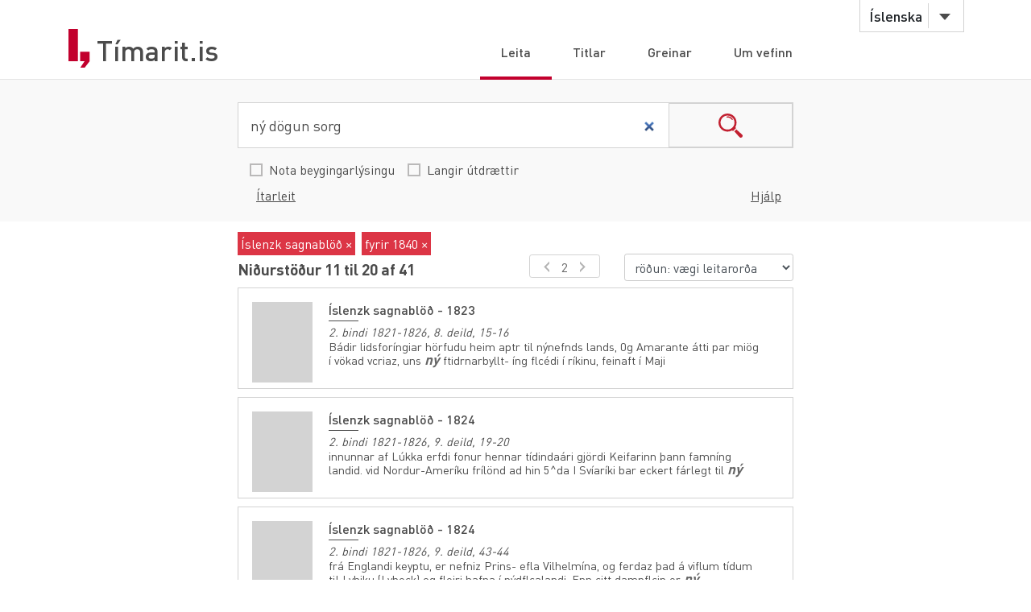

--- FILE ---
content_type: text/html;charset=UTF-8
request_url: https://timarit.is/?q=n%C3%BD+d%C3%B6gun+sorg&from=01.01.1700&to=31.12.1839&publicationId=49&sort=score&isLongSnippets=false&isBeygingar=false&isAdvanced=false&size=10&page=1
body_size: 203784
content:
<!DOCTYPE html>
<html lang="is">
<head>
  
	<meta content="text/html; charset=utf-8" http-equiv="content-type" />
	<meta name="viewport" content="width=device-width, initial-scale=1.0" />
	<meta content="is" name="language" />
	<meta content="is" name="DC.Language" />
	<meta content="Tímarit.is" name="DC.Title" />
	<meta content="Service" name="DC.Type" />
	<meta content="http://www.landsbokasafn.is" name="DC.Identifier" />
	<meta content="Landsbókasafn Íslands - Háskólabókasafn" name="DC.Creator" />
	<meta content="Landsbókasafn Íslands - Háskólabókasafn" name="DC.Publisher" />
	<meta
		content="Landsbókasafn Íslands - Háskólabókasafn, Þjóðarbókhlöðunni, Arngrímsgötu 3 - 107 Reykjavík"
		name="copyright" />
	<meta content="Tímarit.is er stafrænt safn sem veitir aðgang að milljónum myndaðra blaðsíðna á stafrænu formi af þeim prentaða menningararfi sem varðveittur er í blöðum og tímaritum frá Færeyjum, Grænlandi og Íslandi." name="description">
	
	
		<meta property="og:image" content="https://timarit.is/images/timarit.jpg"/>
		<meta property="og:description" content="Tímarit.is er stafrænt safn sem veitir aðgang að milljónum myndaðra blaðsíðna á stafrænu formi af þeim prentaða menningararfi sem varðveittur er í blöðum og tímaritum frá Færeyjum, Grænlandi og Íslandi."/>
	
	
	
	 
	<meta content="all" name="audience" />
	<meta content="index,follow" name="robots" />
	
	<meta content="30" name="revisit-after" />

	<link rel="shortcut icon" href="/favicon-e1d25206ceac539725ea84e8134251ee.ico" />
	<link type="text/css" rel="stylesheet" href="/css/styles-8d3e88049b504dbb986c13099937d467.css">
	<link type="text/css" rel="stylesheet" href="/css/jquery-ui-4ff3eaf9d5e1afbc46861203dbe649f1.css">
	<link type="text/css" rel="stylesheet" href="/css/additional-549aa7e7cdccbd5591d02a5c4bf08c12.css">

	<script src="/javascript/htmx.min-7e9c374d75c23ad1d811715d41ac89f1.js"></script>
	<script src="/javascript/jquery.min-a09e13ee94d51c524b7e2a728c7d4039.js"></script>
	<script src="/javascript/jquery-ui.min-0a497d4661df7b82feee14332ce0bdaf.js"></script>
	<script src="/javascript/jquery.datepicker-is-4d740800915f993dcea7bd78c8071199.js"></script>

	<script src="/javascript/scrollreveal.min-126cb7c432914f6c726ff146110dcb75.js"></script>
	<script src="/javascript/jquery.matchHeight-min-abe502808587cd6efbddd710fb2a5af8.js"></script>
	
	<script src="/javascript/popper.min-56456db9d72a4b380ed3cb63095e6022.js"></script>
	<script src="/javascript/bootstrap.min-0a958254db529f99f475080fe2a6dcdb.js"></script>
	
	<script src="/javascript/scripts-d808f20b4c198961283300dea5f4dd0b.js"></script>
	<script src="/javascript/popover.min-2124328181628bda562bb9fd940b5fc0.js"></script>
  
  
	<script>
	  (function(i,s,o,g,r,a,m){i['GoogleAnalyticsObject']=r;i[r]=i[r]||function(){
	  (i[r].q=i[r].q||[]).push(arguments)},i[r].l=1*new Date();a=s.createElement(o),
	  m=s.getElementsByTagName(o)[0];a.async=1;a.src=g;m.parentNode.insertBefore(a,m)
	  })(window,document,'script','//www.google-analytics.com/analytics.js','ga');
	
	  ga('create', 'UA-19666866-1', 'auto');
	  ga('set', 'anonymizeIp', true);
	  ga('send', 'pageview');  
	</script>
	
  
  <script defer data-domain="timarit.is" src="https://t.landsbokasafn.is/js/script.outbound-links.tagged-events.js"></script>
  <script>
    function pageview() {
      if (typeof plausible !== "undefined") {
        const url = new URL(location.href)
        const queryParams = new URLSearchParams(location.search)
        let customUrl = url.protocol + "//" + url.hostname + url.pathname.replace(/\/$/, '')
        plausible('pageview', { u: customUrl + window.location.search })
      } // else tracking script not loaded
    }
    </script>
  
  
  
	<script>
	  function gaTrackEvent(eventCategory, eventAction, eventLabel){
		
			ga('send', 'event', eventCategory, eventAction, eventLabel);
	  
	  }
	</script>
  

  
  <link rel="stylesheet" href="/css/tempusdominus-bootstrap-4.min-2982e57479d9e75bc982fd514d4915c2.css" />  
  <script src="/javascript/moment-with-locales.min-61034516b55d26ff9b73e544ddd0dd00.js"></script>
  <script src="/javascript/tempusdominus-bootstrap-4-a9e9210eaf330ddbba97791f0172f92e.js"></script>
  
	<title>Leita - Tímarit.is</title>
	<script>  

      $(function() {   
    	  
    	  $('#from').datetimepicker({
    	    useCurrent: false,    
    	    locale: "is",
	        format: 'DD.MM.YYYY',
	        viewDate: moment("01.01.1800", 'DD.MM.YYYY'),
	        minDate: moment("01.01.1607", 'DD.MM.YYYY'),
	        maxDate: moment("24.01.2026", 'DD.MM.YYYY'),
	 	    });    	  

    	  $('#to').datetimepicker({
          useCurrent: false,
          locale: "is",
          format: 'DD.MM.YYYY',
          viewDate: moment("24.01.2026", 'DD.MM.YYYY'),
          minDate: moment("01.01.1607", 'DD.MM.YYYY'),
          maxDate: moment("24.01.2026", 'DD.MM.YYYY')
        });
    	  
    	  // for some reason, this is needed when using viewDate ... :
    	  $('#from').datetimepicker('locale', "is");
    	  $('#to').datetimepicker('locale', "is");
    	  
    	  // change month/year value:
    	  $("#from").on("update.datetimepicker", function (e) {
    		  var newViewDate = e.viewDate;
				  $("#from").val(newViewDate.format('DD.MM.YYYY'));
				});	  
    	  $("#to").on("update.datetimepicker", function (e) {
          var newViewDate = e.viewDate;
          $("#to").val(newViewDate.format('DD.MM.YYYY'));
        });
    	  
    	  // touchscreens:
    	  $("#from").on("show.datetimepicker", function (e) {
    		  $("#from").blur();
        });
    	  $("#to").on("show.datetimepicker", function (e) {
          $("#to").blur();
        });

        moreFacetsBaseHref = baseUrl + "?q=" + encodeURI(q).replace(/[+]/g, "%2B") + "&from=" + (from!=null?from:"") + "&to=" + (to!=null?to:"")  + "&sort=" + sort;
        moreFacetsBaseHref += "&isLongSnippets=" + isLongSnippets + "&isBeygingar=" + isBeygingar + "&isAdvanced=" + isAdvanced +"&size="+resultsPerPageSize;
        
        $(window).resize(checkSlideOutTab);
        
        $("#upper-titlesearch-link").bind("click",function(){
      	  inst=$(this);
      	  gaTrackEvent(inst.attr("data-ga-category"), inst.attr("data-ga-action"), inst.attr("data-ga-label"));
	      	setTimeout(function(){
	      	    document.location.href = inst.attr("href");
	      	}, 150);
      	  return false;
        });
      });
      
      var baseUrl="\/";
      var q="n\u00FD d\u00F6gun sorg";
      var qInflected="n\u00FD d\u00F6gun sorg";
      var publicationId=49;
      var from="01.01.1700";
      var to="31.12.1839";
      var sort="score";
      var isLongSnippets=false;
      var isBeygingar=false;
      var isAdvanced=false;
      var resultsPerPageSize=10;
      var moreFacetsBaseHref="";

  </script>
</head>
<body>
	<div id="wrapper">
		
			<!-- Red ribbon banner -->
			
				
			
			<div id="header">
				<div class="container">
					<div class="row">
						<div class="col-md-3 col-sm-4">
							<strong class="logo type2"><a href="/">Tímarit.is</a></strong>
						</div>
						<div class="col-md-9 col-sm-8">
							<nav class="nav-bar navbar-expand-md">
								<div class="tools">
									<div class="lang">
										
										<a href="#"
											data-toggle="dropdown" class="btn btn-default btn-select">Íslenska</a>
										
										
										
										<ul class="dropdown-menu">
											<li class="dropdown-item"><a href="?lang=en">English</a></li>
											<li class="dropdown-item"><a href="?lang=is">Íslenska</a></li>
											<li class="dropdown-item"><a href="?lang=da">Dansk</a></li>
											<li class="dropdown-item"><a href="?lang=fo">Færøsk</a></li>
											<li class="dropdown-item"><a href="?lang=kl">Kalaallisut</a></li>
										</ul>
									</div>
									<!-- lang -->
									
									<!-- user -->
									
										
								</div>
								<!-- tools -->
								<ul id="main-nav" class="collapse navbar-collapse">
									<li class="active"><a
										href="/">Leita</a></li>
									<li><a
										href="/titles">Titlar</a></li>
									<li><a
										href="/articles">Greinar</a></li>
									<li><a
										href="/about">Um vefinn</a></li>
								</ul>
								<!-- </div>tools -->
							</nav>
							<!-- nav-bar -->
							<span class="btn-menu d-block d-md-none collapse navbar-collapse"
								data-target="#navDrop"><span>menu</span></span>
						</div>
					</div>
				</div>
				<!-- container -->
			</div>
			<!-- header -->
			<!-- <figure class="visual bg-img type2">
					<img th:src="@{/images/img-12.jpg}" alt="#">
				</figure> -->
			<!-- visual -->
		
		
		
		<form id="search-form" action="/">
			<div id="search-section" class="search-section type2 h-auto">  
			
			     <div class="row searchHelp" style="display:none;">
              <div class="container">
                 <div class="row">
                    <div class="col-lg-12 col-md-12 col-12"><p>Þú getur slegið inn mörg leitarorð, bæði sem eiga að vera til staðar í texta (+ fyrir framan orð)<br>sem og þau sem eiga ekki að koma fram í texta (- fyrir framan orð).<br>Þú getur jafnframt búið til samsett leitarorð með því að nota gæsalappir utan um tvö eða fleiri orð.</p><p><strong>Dæmi:</strong> +Reykjavík -Ísafjörður<br><strong>Dæmi:</strong> +"Jón Jónsson" -"Jóna Jónsdóttir" </p></div>
                    <div class="col-lg-12 col-md-12 col-12">
                    	<a class="helpist" href="/instructions-7c1f8e8599ef4ccd2962a8d2b9fbd9eb.pdf">Leiðbeiningar (PDF)</a>
                    	
                    </div>
                    <div class="col-lg-12 col-md-12 col-12 text-right" style="margin-bottom:8px;">
	                    <a class="helpist" href="#">loka</a>
	                  </div>
                 </div>
              </div>
           </div><!-- HelpForm ends -->
           
	         <div class="container">
	            <div class="search-form"> 
                 <div class="input-group">
                 	<label for="q" class="hidden">Leita</label>
                    <input type="search" class="form-control" name="q" id="q" value="ný dögun sorg" placeholder="Textaleit">
                    <span class="input-group-btn">
                    <button class="btn btn-search" type="submit">search</button>
                    <input type="hidden" name="size" value="10">
                    </span>
                 </div>
                 
                 
                 
                 
	            </div>  
	            <div class="container search-clicks ">
	               <div class="form-check-inline ">
	                  <label class="custom-control lbs-checkbox">
	                  <input type="checkbox" name="isBeygingar" class="material-control-input">
	                  <span class="material-control-indicator"></span>
	                  <span class="material-control-description">Nota beygingarlýsingu</span>
	                  </label>
	               </div>
	               <div class="form-check-inline">
	                  <label class="custom-control lbs-checkbox">
	                  <input type="checkbox" name="isLongSnippets" class="material-control-input">
	                  <span class="material-control-indicator"></span>
	                  <span class="material-control-description">Langir útdrættir</span>
	                  </label>
	               </div>
	               
	               <input type="hidden" id="isAdvanced" name="isAdvanced" value="false">
	               <div class="rightside-search">
	                  <a class="helpist">Hjálp</a>
	                  <a id="advBtn" class="advSearch" data-simple="Einföld leit" data-adv="Ítarleit">Ítarleit</a>
	               </div>
	            </div>
	         </div><!--Search container ends -->
	         
	         <div class="row magForm" style="display:none;">
	            <div class="container">
	               <div class="row" id="itarleit">
	               
	                  <div class="col-lg-12 col-md-12 col-12 bg-danger text-light"
                     id="date-error-message"
                     data-message="er ekki gilt dagsetning.&lt;br/&gt;Dagsetningin á að vera ár (áááá) eða dagur, mánuður og ár (dd.mm.áááá)"
                     style="display:none;">
                    </div>
                    
	                  <div class="col-lg-12 col-md-12 col-12 input-group input-group-sm input-daterange">
	                     <label for="publicationId" class="hidden">Rit</label>
	                     <select id="publicationId" class="form-control shadow-none" name="publicationId">
	                       <option value="">leita í  öllum titlum</option>
	                        <option value="2060">1. Alþjóðlega Kópavogsskákmótið (1994)</option>
	                        <option value="663">1. desember (1936)</option>
	                        <option value="664">1. febrúar (1936-1940)</option>
	                        <option value="745">1. maí - Akureyri (1929-1930)</option>
	                        <option value="395">1. maí - Akureyri (1946)</option>
	                        <option value="392">1. maí - Akureyri (1929-1930)</option>
	                        <option value="394">1. maí - Hafnarfirði (1931)</option>
	                        <option value="398">1. maí - Reykjavík (1939)</option>
	                        <option value="396">1. maí - Reykjavík (1924-1941)</option>
	                        <option value="390">1. maí - Seyðisfirði (1936)</option>
	                        <option value="389">1. maí - Siglufirði (1927-1955)</option>
	                        <option value="391">1. maí - Vestmannaeyjum (1938)</option>
	                        <option value="393">1. maí blaðið (1950)</option>
	                        <option value="1068">1. maí hátíðahöld verkalýðsfélaganna Þróttar og Brynju 1956 (1956)</option>
	                        <option value="1486">16. júlí (1933)</option>
	                        <option value="707">17. júní (1937)</option>
	                        <option value="706">17. júní (1922-1926)</option>
	                        <option value="1909">17. júní (1945-1948)</option>
	                        <option value="264">1750 krónur gefins (1920)</option>
	                        <option value="671">19. júní (1951-)</option>
	                        <option value="199">19. júní (1917-1929)</option>
	                        <option value="1184">2. júní (1939)</option>
	                        <option value="665">20. maí (1936-1949)</option>
	                        <option value="307">24 stundir (2007-2008)</option>
	                        <option value="662">24. júní (1934)</option>
	                        <option value="816">29. júní (1980)</option>
	                        <option value="815">30. júní (1968)</option>
	                        <option value="1678">65° (1967-1970)</option>
	                        <option value="1973">Acta naturalia Islandica (1946-1991)</option>
	                        <option value="973">Aðventfréttir (1988-2018)</option>
	                        <option value="1566">Af vettvangi (1988-1999)</option>
	                        <option value="154">Aflstöðin (1907)</option>
	                        <option value="1975">Afmælisblað Hauka (1946)</option>
	                        <option value="915">Afmælisblað Hvítabandsins (1945)</option>
	                        <option value="1046">Afmælisblað Kára: 1922-1947 (1948)</option>
	                        <option value="660">Afmælisblað Knattspyrnufélags Reykjavík 1899 - 1939 (1939)</option>
	                        <option value="661">Afmælisblað Verkakvennafjelagsins Framsókn (1934)</option>
	                        <option value="2053">Afmælismót aldarinnar (2012)</option>
	                        <option value="2052">Afmælismót Skáksambands Íslands (1985)</option>
	                        <option value="1183">Afmælisrit F.U.J. (1938)</option>
	                        <option value="155">Aftanskinið (1906)</option>
	                        <option value="406">Afturelding (1934-1991)</option>
	                        <option value="1055">Akademisk foreningsblad (1905)</option>
	                        <option value="865">Akranes (1942-1959)</option>
	                        <option value="227">Akureyrarpósturinn (1886)</option>
	                        <option value="125">Akureyrarpósturinn (1885-1886)</option>
	                        <option value="1079">Akureyri (2011-2017)</option>
	                        <option value="659">Akurliljan (1932)</option>
	                        <option value="250">Aldamót (1891-1903)</option>
	                        <option value="746">Aldan (1926)</option>
	                        <option value="1119">Aldan (2014-)</option>
	                        <option value="1115">Allt um íþróttir (1950-1953)</option>
	                        <option value="1932">Allt um íþróttir (1968)</option>
	                        <option value="705">Almanak alþýðu (1930-1932)</option>
	                        <option value="1268">Almanak fyrir ár eptir Krists fæðíng (1837-1848)</option>
	                        <option value="405">Almanak fyrir hvern mann (1884)</option>
	                        <option value="402">Almanak fyrir Íslendinga í Vestrheimi um árið 1880 (1879)</option>
	                        <option value="866">Almanak Hins íslenska þjóðvinafélags (1875-)</option>
	                        <option value="400">Almanak Ólafs S. Thorgeirssonar (1895-1954)</option>
	                        <option value="1791">Almanak skólabarna (1934-1952)</option>
	                        <option value="403">Almanak um/fyrir árið 1900-1905 (1900-1905)</option>
	                        <option value="40">Alþingisbókin (1696-1697)</option>
	                        <option value="1387">Alþingiskosningar (1914-2002)</option>
	                        <option value="686">Alþingistíðindi Kaplaskjóls (1926)</option>
	                        <option value="2057">Alþjóðleg skákhátíð í Reykjavík 2008 (2008)</option>
	                        <option value="2050">Alþjóðlegu skákmótin (1984)</option>
	                        <option value="127">Alþýðlegt fréttablað (1886)</option>
	                        <option value="1640">Alþýðubandalagsblaðið (1970-1976)</option>
	                        <option value="1557">Alþýðublað Eyjanna (1934)</option>
	                        <option value="411">Alþýðublað Hafnarfjarðar (1930-1999)</option>
	                        <option value="631">Alþýðublað Vestmannaeyja (1931)</option>
	                        <option value="2">Alþýðublaðið (1919-1998)</option>
	                        <option value="157">Alþýðublaðið (1906-1907)</option>
	                        <option value="53">Alþýðublaðið Sunnudagsblað (1934-1939)</option>
	                        <option value="591">Alþýðufylkingin (1937)</option>
	                        <option value="623">Alþýðufylkingin (1936)</option>
	                        <option value="1050">Alþýðuhelgin (1949-1950)</option>
	                        <option value="597">Alþýðumaðurinn (1931-1998)</option>
	                        <option value="685">Alþýðumagasín (1933)</option>
	                        <option value="263">Alþýðutímaritið Vanadís (1915)</option>
	                        <option value="158">Alþýðuvinurinn (1914)</option>
	                        <option value="742">Alþýðuvinurinn (1924)</option>
	                        <option value="1764">American Army bugle (1941)</option>
	                        <option value="100">Ameríka (1873-1874)</option>
	                        <option value="632">Andbanningur (1933)</option>
	                        <option value="159">Andvaka (1918-1923)</option>
	                        <option value="1863">Andvari (1942-1947)</option>
	                        <option value="346">Andvari (1874-)</option>
	                        <option value="19">Arbeiðið (1934)</option>
	                        <option value="1160">Archaeologia Islandica (1998-2015)</option>
	                        <option value="741">Arkir (1922)</option>
	                        <option value="1783">Arkitektúr og skipulag (1988-1992)</option>
	                        <option value="161">Arnfirðingur (1901-1903)</option>
	                        <option value="113">Assessorarnir í öngum sínum eða  (1879)</option>
	                        <option value="269">Atlanten (1904-1919)</option>
	                        <option value="1840">Atlantica (1983-2015)</option>
	                        <option value="676">Atli (1944-1945)</option>
	                        <option value="314">Atuagagdliutit (1861-1999)</option>
	                        <option value="272">Auglýsarinn (1902-1903)</option>
	                        <option value="180">Auglýsarinn  (1922)</option>
	                        <option value="1281">Auglýsingablað Austurlands (1908)</option>
	                        <option value="262">Auglýsingablaðið (1902-1903)</option>
	                        <option value="687">Auglýsingablaðið (1924)</option>
	                        <option value="242">Austanfari (1922-1923)</option>
	                        <option value="594">Austfirðingur (1930-1933)</option>
	                        <option value="593">Austri (1931)</option>
	                        <option value="792">Austri (1956-2000)</option>
	                        <option value="141">Austri (1891-1917)</option>
	                        <option value="120">Austri (1883-1888)</option>
	                        <option value="1687">Austurglugginn (2002-)</option>
	                        <option value="808">Austurland (1951-2001)</option>
	                        <option value="1094">Austurland (2012-)</option>
	                        <option value="163">Austurland (1920-1922)</option>
	                        <option value="162">Austurland (1907-1908)</option>
	                        <option value="592">Austurland : málgagn sósíalista á Austurlandi (1942-1949)</option>
	                        <option value="681">Austurstræti (1938)</option>
	                        <option value="5">AvangnâmioK (1913-1958)</option>
	                        <option value="1784">AVS. Arkitektúr verktækni skipulag (1993-2005)</option>
	                        <option value="226">Á morgun (1918)</option>
	                        <option value="1850">Á vakt fyrir Ísland (2018-)</option>
	                        <option value="1999">Áfram Ísland (1980)</option>
	                        <option value="1368">Ágrip úr þjóðarbúskapnum (1983-1989)</option>
	                        <option value="566">Áhugi  (1924)</option>
	                        <option value="756">Ákæran (1933-1934)</option>
	                        <option value="1258">Álit: tímarit löggiltra endurskoðenda (1988-1996)</option>
	                        <option value="247">Áramót (1905-1909)</option>
	                        <option value="931">Árblaðið (1977-1978)</option>
	                        <option value="1058">Árblik (1938-1950)</option>
	                        <option value="680">Árblik (1930)</option>
	                        <option value="1043">Árblik (1937-1938)</option>
	                        <option value="407">Árbók (Kristilegt bókmenntafélag) (1932-1938)</option>
	                        <option value="684">Árbók 1931 - 1932 (1931-1932)</option>
	                        <option value="618">Árbók Félags útvarpsnotenda (1930-1933)</option>
	                        <option value="1829">Árbók frjálsíþróttamanna (1943-1944)</option>
	                        <option value="1993">Árbók Hagstofu Íslands (1930-1931)</option>
	                        <option value="1820">Árbók Hannesar á horninu (1942)</option>
	                        <option value="588">Árbók Háskóla Íslands (1911-)</option>
	                        <option value="682">Árbók Héraðssambandsins Skarphéðins (1926-1931)</option>
	                        <option value="97">Árbók Hins íslenzka fornleifafélags (1880-)</option>
	                        <option value="1959">Árbók Ísafoldar (1946-1948)</option>
	                        <option value="1837">Árbók íþróttamanna (1945-1958)</option>
	                        <option value="271">Árbók Kaupfjelags Þingeyinga (1925-1929)</option>
	                        <option value="683">Árbók knattspyrnumanna  (1939-1940)</option>
	                        <option value="279">Árbók Landsbókasafns Íslands (1945-1975)</option>
	                        <option value="280">Árbók Landsbókasafns Íslands - Nýr flokkur (1976-1994)</option>
	                        <option value="1035">Árbók Læknafélags Íslands (1930-1940)</option>
	                        <option value="1410">Árbók Nemendasambands Samvinnuskólans (1972-1992)</option>
	                        <option value="1811">Árbók Reykjavíkur (1999-2001)</option>
	                        <option value="1810">Árbók Reykjavíkurborgar (1973-1998)</option>
	                        <option value="1047">Árbók Reykjavíkurbæjar (1940-1953)</option>
	                        <option value="1056">Árbók skálda (1954-1958)</option>
	                        <option value="739">Árbók Tannlæknafélags Íslands (1935-1977)</option>
	                        <option value="1877">Árbók Tryggingarstofnunar ríkisins (1941-1965)</option>
	                        <option value="898">Árbók VFÍ (1988-1995)</option>
	                        <option value="899">Árbók VFÍ/TFÍ (1995-2011)</option>
	                        <option value="733">Árdegisblað listamanna (1925)</option>
	                        <option value="755">Árdís (1933-1966)</option>
	                        <option value="692">Ármann (1937-1966)</option>
	                        <option value="2022">Ármann (1973)</option>
	                        <option value="2021">Ármann (1948)</option>
	                        <option value="274">Ármann (1918-1919)</option>
	                        <option value="60">Ármann á Alþingi (1829-1832)</option>
	                        <option value="1915">Árnesingur (1943-1951)</option>
	                        <option value="66">Árný (1901)</option>
	                        <option value="75">Árrit Prestaskólans (1850)</option>
	                        <option value="757">Árroði (1933-1938)</option>
	                        <option value="758">Árroði (1939-1948)</option>
	                        <option value="1186">Árroði 1939 (1939)</option>
	                        <option value="1032">Árroði: blað félags ungra jafnaðarmanna. (1936)</option>
	                        <option value="1031">Árroðinn : blað Alþýðuflokksfélags Akraness. (1935-1946)</option>
	                        <option value="590">Ársrit Fiskifélags Íslands (1932-1946)</option>
	                        <option value="248">Ársrit Heilsuhælisfélagsins (1909-1915)</option>
	                        <option value="249">Ársrit Hins íslenska fræðafjelags í Kaupmannahöfn (1916-1930)</option>
	                        <option value="150">Ársrit Hins íslenzka kvenfélags (1895-1899)</option>
	                        <option value="1030">Ársrit Jóns Bjarnasonar skóla (1921-1922)</option>
	                        <option value="270">Ársrit Kaupfjelags Þingeyinga (1917-1925)</option>
	                        <option value="1034">Ársrit Nemendasambands Laugarvatnsskóla (1933-1935)</option>
	                        <option value="871">Ársrit Nemendasambands Laugaskóla (1926-1935)</option>
	                        <option value="68">Ársrit presta í Þórsnesþingi (1846-1847)</option>
	                        <option value="268">Ársrit Ræktunarfélags Norðurlands (1905-1989)</option>
	                        <option value="1995">Ársrit Skógræktarfélags Íslands (1930-1990)</option>
	                        <option value="736">Ársrit Stjörnufélagsins (1929)</option>
	                        <option value="1918">Ársrit Torfhildar (1987-1991)</option>
	                        <option value="1412">Ársrit um starfsendurhæfingu (2010-)</option>
	                        <option value="404">Ársrit Verkfræðingafjelags Íslands (1912-1915)</option>
	                        <option value="738">Ársrit Vélstjórafélags Íslands (1926-1935)</option>
	                        <option value="70">Ársritið Gestur Vestfirðingur (1847-1855)</option>
	                        <option value="80">Ársritið Húnvetningur (1857)</option>
	                        <option value="1679">Ársritið Húnvetningur (1956-1960)</option>
	                        <option value="1652">Ársritið Jólagjöfin (1937-1943)</option>
	                        <option value="1997">Ársskýrsla Kvennasögusafns Íslands ... (1975-)</option>
	                        <option value="213">Ársskýrsla Ræktunarfjelags Norðurlands (1903-1904)</option>
	                        <option value="1033">Árvakur (1932-1933)</option>
	                        <option value="164">Árvakur (1913-1914)</option>
	                        <option value="1403">Ásgarðstíðindi (1929)</option>
	                        <option value="1581">Ásgarður : blað starfsmanna ríkis og bæja (1955-1985)</option>
	                        <option value="1321">Ásrún : fylgiblað Fylkis (1921)</option>
	                        <option value="1934">Ávarp til félagsmanna í Kaupfélagi Siglfirðinga (1945)</option>
	                        <option value="117">Ávarp til Íslendinga heima á Íslandi (1882)</option>
	                        <option value="2038">B+ (2008-)</option>
	                        <option value="1012">Baldur (1932-1959)</option>
	                        <option value="90">Baldur (1868-1870)</option>
	                        <option value="165">Baldur (1903-1910)</option>
	                        <option value="2041">Baldur (1946)</option>
	                        <option value="1039">Baldur (1935-1938)</option>
	                        <option value="1819">Baldur 25 ára (1941)</option>
	                        <option value="1042">Baldursbrá (1934-1940)</option>
	                        <option value="720">Bankablaðið (1935-1995)</option>
	                        <option value="971">Barátta gegn herstöðvum (1974)</option>
	                        <option value="1037">Baráttan (1933-1935)</option>
	                        <option value="1038">Barðstrendingur (1934)</option>
	                        <option value="1036">Barnablaðið (1938)</option>
	                        <option value="1075">Barnablaðið (2011-)</option>
	                        <option value="670">Barnablaðið (1938-1997)</option>
	                        <option value="410">Barnablaðið (1897-1903)</option>
	                        <option value="564">Barnabók Unga Íslands (1905-1910)</option>
	                        <option value="1748">Barnadagsblaðið (1939-1955)</option>
	                        <option value="869">Barnadagurinn (1934-1938)</option>
	                        <option value="412">Baunir (1924)</option>
	                        <option value="2037">Bautasteinn (1996-)</option>
	                        <option value="1093">Bekkjarfélaginn (1960-1961)</option>
	                        <option value="1547">Bekkurinn (1934-1935)</option>
	                        <option value="1707">Bergmál (1939)</option>
	                        <option value="1971">Bergmál (1947-1957)</option>
	                        <option value="1706">Bergmál (1939)</option>
	                        <option value="1292">Bergmálið (1916)</option>
	                        <option value="29">Bergmálið (1897-1901)</option>
	                        <option value="925">Bergþór (1963-1968)</option>
	                        <option value="753">Berklavarnablaðið (1939-1940)</option>
	                        <option value="1220">Berklavörn (1939-1946)</option>
	                        <option value="234">BFÖ-blaðið (1966-2002)</option>
	                        <option value="1655">Bibliotheca Arnamagnæana (1941-)</option>
	                        <option value="1672">Bibliotheca Arnamagnæana. Supplementum (1956-)</option>
	                        <option value="933">Bifreiðin (1938-1939)</option>
	                        <option value="121">Bindindistíðindi (1884-1885)</option>
	                        <option value="166">Birkibeinar (1911-1913)</option>
	                        <option value="822">Birtingur (1953-1954)</option>
	                        <option value="823">Birtingur (1955-1968)</option>
	                        <option value="751">Birtir að degi (1938-1939)</option>
	                        <option value="750">Birtir að degi (1934)</option>
	                        <option value="850">Bílddælingur (1949-1952)</option>
	                        <option value="1843">Bjallan (1943-1944)</option>
	                        <option value="28">Bjarki (1896-1904)</option>
	                        <option value="379">Bjarmi (1907-)</option>
	                        <option value="1206">Bjartur og frú Emilía: tímarit um bókmenntir og leiklist (1990-2000)</option>
	                        <option value="1439">Björk (1930-1931)</option>
	                        <option value="1045">Blað atvinnuleysingja í Reykjavík (1931)</option>
	                        <option value="1906">Blað C-listans (1942)</option>
	                        <option value="1065">Blað frjálslyndra stúdenta (1939-1958)</option>
	                        <option value="1856">Blað Skólafélags Iðnskólans í Reykjavík (1946-1950)</option>
	                        <option value="810">Blað stuðningsmanna Gunnars Thoroddsens í Hafnarfirði (1968)</option>
	                        <option value="587">Blaðið (1968)</option>
	                        <option value="941">blaðið (2005-2007)</option>
	                        <option value="578">Blanda (1918-1953)</option>
	                        <option value="798">Bláa blaðið (1933)</option>
	                        <option value="1522">Blik (1936-1980)</option>
	                        <option value="1537">Blossi (1933-1941)</option>
	                        <option value="799">Blómið (1928-1930)</option>
	                        <option value="1858">Blysið : skólablað Gagnfræðaskóla Austurbæjar (1940-1975)</option>
	                        <option value="689">Boðberi (1921)</option>
	                        <option value="1040">Boðberi (1927-1932)</option>
	                        <option value="993">Boðberi K.Þ. (1933-1998)</option>
	                        <option value="697">Boðberinn (1938-1941)</option>
	                        <option value="695">Boðberinn (1932-1948)</option>
	                        <option value="1057">Boðsrit til Íslendinga (1884)</option>
	                        <option value="1044">Bolsjevikkinn (1934-1936)</option>
	                        <option value="444">Borgarinn (1923-1924)</option>
	                        <option value="749">Borgarinn (1921)</option>
	                        <option value="1635">Borgarstarfsmaðurinn (1936)</option>
	                        <option value="1749">Borgarsýn (2011-2020)</option>
	                        <option value="1750">Borgfirðingabók (1981-)</option>
	                        <option value="694">Borgin (1928)</option>
	                        <option value="691">Borgin (1932-1933)</option>
	                        <option value="688">Bókablaðið (1932)</option>
	                        <option value="1900">Bókablaðið (1944)</option>
	                        <option value="1977">Bókafregn (1941)</option>
	                        <option value="245">Bókasafnið (1974-)</option>
	                        <option value="1844">Bókaskrá Bóksalafélags Íslands (1890-1973)</option>
	                        <option value="1847">Bókatíðindi (1995-)</option>
	                        <option value="693">Bókavinur (1923-1924)</option>
	                        <option value="951">Bókbindarinn (1956-1975)</option>
	                        <option value="754">Bókmenntaskrá Skírnis (1968-1994)</option>
	                        <option value="1358">Bókmentir (1926)</option>
	                        <option value="167">Bóksalatíðindi (1896)</option>
	                        <option value="76">Bóndi (1851)</option>
	                        <option value="1089">Bóndinn (1943-1944)</option>
	                        <option value="807">Bragi (1973-)</option>
	                        <option value="797">Brandajól (1939)</option>
	                        <option value="690">Brandari (1933)</option>
	                        <option value="1270">Brandur (1968)</option>
	                        <option value="238">Brandur (Austurland, Brandur, Austanfari) (1922)</option>
	                        <option value="233">Brautin (1962-1964)</option>
	                        <option value="1411">Brautin (1940-2000)</option>
	                        <option value="628">Brautin (1936-1938)</option>
	                        <option value="629">Brautin (1928-1930)</option>
	                        <option value="1815">Breiðablik (1941)</option>
	                        <option value="168">Breiðablik (1906-1914)</option>
	                        <option value="1303">Breiðfirðingur (1942-)</option>
	                        <option value="1113">Breiðholtsblaðið (2000-)</option>
	                        <option value="1061">Brennidepill (1998)</option>
	                        <option value="1836">Brezk-ísl. fisksölusamningurinn (1941)</option>
	                        <option value="1859">Brezk-íslenzk viðskipti (1946-1947)</option>
	                        <option value="966">Bréf frá Samtökum hernámsandstæðinga (1960)</option>
	                        <option value="468">Bréf til drengja og unglinga í K.F.U.M. (1936-1937)</option>
	                        <option value="1131">Bridge (1957-1959)</option>
	                        <option value="414">Brjef til Y.-D.-drengja frá K.F.U.M. í Reykjavík (1927)</option>
	                        <option value="448">Brúin (1928-1931)</option>
	                        <option value="698">Bræðrabandið (1924-1987)</option>
	                        <option value="1583">BSRB blaðið (1986)</option>
	                        <option value="1584">BSRB fréttir (1986-1988)</option>
	                        <option value="1585">BSRB-tíðindi (1984-2014)</option>
	                        <option value="1586">BSRB-tíðindi : fréttabréf (1990-)</option>
	                        <option value="1832">Budstikka (1942)</option>
	                        <option value="1740">Businn (1939)</option>
	                        <option value="696">Búfræðingurinn (1934-1954)</option>
	                        <option value="415">Búnaðarblaðið (1916)</option>
	                        <option value="22">Búnaðarbløð (1903-1904)</option>
	                        <option value="595">Búnaðarrit (1887-2003)</option>
	                        <option value="63">Búnaðarrit Suðuramtsins húss- og bústjórnarfélags (1839-1846)</option>
	                        <option value="273">Búnaðarsamband Austurlands (1906-1979)</option>
	                        <option value="12">Búreisingur (1902)</option>
	                        <option value="996">Búskapur hins opinbera 1945-1980 (1983)</option>
	                        <option value="999">Búskapur hins opinbera 1980-1984 (1986)</option>
	                        <option value="1002">Búskapur hins opinbera 1980-1989 (1991)</option>
	                        <option value="1004">Búskapur hins opinbera 1980-1991 (1993)</option>
	                        <option value="1011">Búskapur hins opinbera 1990-1998 (1999)</option>
	                        <option value="1005">Búskapur hins opinbera 1992-1993 (1994)</option>
	                        <option value="1007">Búskapur hins opinbera 1993-1994 (1995)</option>
	                        <option value="1008">Búskapur hins opinbera 1994-1995 (1996)</option>
	                        <option value="1009">Búskapur hins opinbera 1995-1996 (1997)</option>
	                        <option value="1010">Búskapur hins opinbera 1997-1998 (1999)</option>
	                        <option value="1048">Byggingarlistin (1951-1960)</option>
	                        <option value="1708">Bylur (1937-1938)</option>
	                        <option value="975">Bæjarblaðið (1989-1993)</option>
	                        <option value="1353">Bæjarblaðið (1979-1986)</option>
	                        <option value="1341">Bæjarblaðið (1951-1960)</option>
	                        <option value="1894">Bæjarblaðið Jökull (2001-)</option>
	                        <option value="1421">Bæjarbót (1982-1995)</option>
	                        <option value="1104">Bæjarins besta (1984-2017)</option>
	                        <option value="648">Bæjarpósturinn (1924-1927)</option>
	                        <option value="575">Bæjarskrá Reykjavíkur (1902-1935)</option>
	                        <option value="649">Bækur og höfundar (1938)</option>
	                        <option value="651">Bækur og menn (1936-1939)</option>
	                        <option value="1870">Bænavikan (1935-1974)</option>
	                        <option value="910">Bændablaðið (1987-1995)</option>
	                        <option value="906">Bændablaðið (1995-)</option>
	                        <option value="652">Bændablaðið (1937)</option>
	                        <option value="921">Börn og bækur (1985-1997)</option>
	                        <option value="1541">Börn og menning (1997-)</option>
	                        <option value="650">Börnin (1905-1906)</option>
	                        <option value="1705">Castria (1939)</option>
	                        <option value="1503">Christmas in Iceland (1940)</option>
	                        <option value="420">Communication postale de Reykjavík avec l&#39;etranger pendant l&#39;été, 1913 (1913)</option>
	                        <option value="1823">D-listinn (1942)</option>
	                        <option value="605">Dagblað (1925-1926)</option>
	                        <option value="171">Dagblaðið (1914-1915)</option>
	                        <option value="260">Dagblaðið (1975-1981)</option>
	                        <option value="170">Dagblaðið (1913)</option>
	                        <option value="169">Dagblaðið (1906-1907)</option>
	                        <option value="255">Dagblaðið Vísir - DV (1981-2021)</option>
	                        <option value="968">Dagfari (1976-)</option>
	                        <option value="172">Dagfari (1906)</option>
	                        <option value="967">Dagfari (1961-1966)</option>
	                        <option value="2042">Dagfari (1946-1948)</option>
	                        <option value="452">Dagfari (1944-1945)</option>
	                        <option value="1603">Dagrenning (1935-1942)</option>
	                        <option value="773">Dagrenning (1924)</option>
	                        <option value="1118">Dagrenning (1946-1958)</option>
	                        <option value="936">Dagsbrún (1943-1996)</option>
	                        <option value="935">Dagsbrún (1941-1944)</option>
	                        <option value="1272">Dagsbrún (1893-1896)</option>
	                        <option value="173">Dagsbrún (1915-1919)</option>
	                        <option value="796">Dagsbrúnarblaðið (1936)</option>
	                        <option value="1627">Dagsbrúnarblaðið (1937)</option>
	                        <option value="153">Dagskrá (1896-1899)</option>
	                        <option value="174">Dagskrá II (1901-1903)</option>
	                        <option value="1969">Dagskrá útvarpsins (1930-)</option>
	                        <option value="1059">Dagskrá: tímarit um menningarmál (1957-1959)</option>
	                        <option value="1051">Dagskrá: tímarit um þjóðfélagsmál (1944-1947)</option>
	                        <option value="371">Dagur (1909-1910)</option>
	                        <option value="256">Dagur (1918-1996)</option>
	                        <option value="251">Dagur (1997-2001)</option>
	                        <option value="254">Dagur - Tíminn (1996)</option>
	                        <option value="252">Dagur - Tíminn Akureyri (1997)</option>
	                        <option value="253">Dagur - Tíminn Reykjavík (1997)</option>
	                        <option value="616">Dagur verkalýðsins (1930)</option>
	                        <option value="1504">Daily Bulletin (1940)</option>
	                        <option value="1502">Daily News (1940)</option>
	                        <option value="384">Daily Post (1940-1943)</option>
	                        <option value="1824">Dalapósturinn (1942)</option>
	                        <option value="1294">Dansk-islandsk Handelstidende (1914)</option>
	                        <option value="1298">Dansk-Islandsk Kirkesag (1919-1942)</option>
	                        <option value="1302">Dansk-islandsk Samfunds smaaskrifter (1918-1929)</option>
	                        <option value="2033">Delawarinn (1947-1948)</option>
	                        <option value="325">Denni  (1984-1987)</option>
	                        <option value="1307">Det Nye Nord (1919-1925)</option>
	                        <option value="1952">Die Stimme (1947)</option>
	                        <option value="786">Disneyblaðið (2009-2011)</option>
	                        <option value="1374">Doktorinn (1928)</option>
	                        <option value="1773">Draupnir (1939-1940)</option>
	                        <option value="357">Draupnir (1891-1908)</option>
	                        <option value="731">Dropar (1927-1929)</option>
	                        <option value="1587">Duld (1954-1955)</option>
	                        <option value="702">Dundur (1934)</option>
	                        <option value="14">Dúgvan (1941-1942)</option>
	                        <option value="13">Dúgvan (1894-1925)</option>
	                        <option value="1399">Dvergur (1929)</option>
	                        <option value="1711">Dvergur (1939-1946)</option>
	                        <option value="358">Dvöl (1901-1917)</option>
	                        <option value="619">Dvöl (1933-1948)</option>
	                        <option value="772">Dýralíf (1925)</option>
	                        <option value="598">Dýraverndarinn (1915-1983)</option>
	                        <option value="430">Dýravinurinn (1885-1916)</option>
	                        <option value="771">Dægradvöl (1932)</option>
	                        <option value="825">Dægradvöl (1947-1950)</option>
	                        <option value="1946">Dögun (1946-1953)</option>
	                        <option value="1917">Economic statistics (1979-1999)</option>
	                        <option value="1933">Edda (1945-1970)</option>
	                        <option value="1673">Editiones Arnamagnæanæ. Series A (1938-)</option>
	                        <option value="1676">Editiones Arnamagnæanæ. Series B (1960-)</option>
	                        <option value="1329">Eiðakveðja (1921-1930)</option>
	                        <option value="229">Eimreiðin (1895-1975)</option>
	                        <option value="907">Einar Þveræingur (1926)</option>
	                        <option value="175">Einar Þveræingur (1918)</option>
	                        <option value="788">Einherji (1932-2002)</option>
	                        <option value="833">Eining (1942-1971)</option>
	                        <option value="2039">Eining-Iðja (1999-)</option>
	                        <option value="462">Einingin (1902)</option>
	                        <option value="704">Einir (1925-1926)</option>
	                        <option value="1001">Einkaneysla 1957-1987 (1989)</option>
	                        <option value="1212">Einn Helsingi (1946)</option>
	                        <option value="309">Eintak (1993-1994)</option>
	                        <option value="355">Eintak (1969-1972)</option>
	                        <option value="36">Eir (1899-1900)</option>
	                        <option value="1216">Ekko (1951)</option>
	                        <option value="2019">Eldey (1948)</option>
	                        <option value="1667">Eldhúsbókin (1958-1986)</option>
	                        <option value="231">Elding (1901)</option>
	                        <option value="762">Elding (1934)</option>
	                        <option value="701">Eldsvarnablaðið (1938)</option>
	                        <option value="2045">Eldvörn (1953)</option>
	                        <option value="874">Elektron (1915-1921)</option>
	                        <option value="1872">EM EM : monthly magazine (1941)</option>
	                        <option value="759">Embla (1945-1949)</option>
	                        <option value="1240">Embla (1986)</option>
	                        <option value="764">Endajaxl (1924-1925)</option>
	                        <option value="455">Epilogus (1955)</option>
	                        <option value="450">Ergo (1920)</option>
	                        <option value="761">Eskfirðingur (1934)</option>
	                        <option value="1828">Evening Post (1941)</option>
	                        <option value="1965">Eybúinn (1946)</option>
	                        <option value="794">Eyjablaðið (1939-2000)</option>
	                        <option value="646">Eyjablaðið (1926-1927)</option>
	                        <option value="834">F-listinn (1934)</option>
	                        <option value="1103">Fagnaðarboði (1948-1992)</option>
	                        <option value="463">Fanney (1905-1909)</option>
	                        <option value="1334">Farandsalinn (1922-1923)</option>
	                        <option value="1978">Farmasía (1946-1947)</option>
	                        <option value="653">Fasistinn (1933)</option>
	                        <option value="678">Faxi (1940-)</option>
	                        <option value="947">FÁ-blaðið (1956-1964)</option>
	                        <option value="1895">Fáein orð úr Snæfellsbæ (1995-1997)</option>
	                        <option value="917">Fákur (1927)</option>
	                        <option value="1816">Fákur (1941)</option>
	                        <option value="351">Fálkinn (1928-1966)</option>
	                        <option value="1227">Femina (1946-1947)</option>
	                        <option value="766">Ferðablað Odds Sigurgeirssonar (1924)</option>
	                        <option value="1393">Ferðavenjur Íslendinga (1998)</option>
	                        <option value="1888">Ferðir (1940-)</option>
	                        <option value="1151">Feykir (1981-)</option>
	                        <option value="1332">Félagabréfið (1971-1972)</option>
	                        <option value="1388">Félags- og heilbrigðismál (2003)</option>
	                        <option value="760">Félagsblað íþróttafélags Reykjavíkur (1926-1931)</option>
	                        <option value="1148">Félagsblað Sambands íslenzkra barnakennara (1930-1978)</option>
	                        <option value="2026">Félagsblaðið (1944-1945)</option>
	                        <option value="1060">Félagsbréf (1955-1971)</option>
	                        <option value="2007">Félagsmál (1946-1952)</option>
	                        <option value="418">Félagsrit (1915)</option>
	                        <option value="2018">Félagsrit KRON (1947-1969)</option>
	                        <option value="844">Félagsrit Sláturfélags Suðurlands (1933-1943)</option>
	                        <option value="2017">Félagsrit Ungmennafélags Reykjavíkur (1957)</option>
	                        <option value="2010">Félagstíðindi F.Í.S. (1946-1951)</option>
	                        <option value="1544">Félagstíðindi Starfsmannafélags ríkisstofnana (1943-2005)</option>
	                        <option value="1916">Félagstíðindi Stéttarsambands bænda (1945)</option>
	                        <option value="946">Fimmtabekkjarförin 1943 (1943)</option>
	                        <option value="1612">Firðritarinn (1934-1939)</option>
	                        <option value="1594">Fiskifréttir (1983-)</option>
	                        <option value="839">Fiskstöðvablaðið (1934-1935)</option>
	                        <option value="1473">Fiskstöðvablaðið (1933)</option>
	                        <option value="565">Fíflar (1914-1919)</option>
	                        <option value="2027">Fjaðrafok (1954)</option>
	                        <option value="122">Fjallkonan (1884-1911)</option>
	                        <option value="417">Fjallkonutíðindi (1915-1916)</option>
	                        <option value="840">Fjallrefurinn (1932)</option>
	                        <option value="1526">Fjarðarfréttir (1969-)</option>
	                        <option value="945">Fjarðarpósturinn (1983-2019)</option>
	                        <option value="641">Fjarðbúgvin (1970-1975)</option>
	                        <option value="1062">Fjárfesting 1945-1989 (1991)</option>
	                        <option value="1379">Fjelagsrit (1928)</option>
	                        <option value="1385">Fjölmiðlun og menning (1999-2004)</option>
	                        <option value="61">Fjölnir (1835-1847)</option>
	                        <option value="985">Fjölnir (1997)</option>
	                        <option value="1497">Fjölrit RALA (1976-2004)</option>
	                        <option value="1259">FLE blaðið (2010-)</option>
	                        <option value="1809">FLE fréttir (1978-2009)</option>
	                        <option value="2006">Flokksblaðið (1944-1948)</option>
	                        <option value="2008">Flokkstíðindi (1946-1956)</option>
	                        <option value="1052">Flóra: tímarit um íslenzka grasafræði (1963-1968)</option>
	                        <option value="1728">Flug : málgagn Flugmálafélags Íslands (1939)</option>
	                        <option value="1869">Flug : tímarit um flugmál (1946-1989)</option>
	                        <option value="1322">Fluga (1922-1923)</option>
	                        <option value="700">Folium farmaceuticum (1936)</option>
	                        <option value="1324">Fonnið (1921)</option>
	                        <option value="890">Foreldrablaðið (1934-1974)</option>
	                        <option value="1825">Foreldrablaðið (1941-1944)</option>
	                        <option value="905">Foringinn (1963-1980)</option>
	                        <option value="1392">Forsetakjör (1997)</option>
	                        <option value="812">Forsetakjör (1952)</option>
	                        <option value="813">Forsetakynning (1968)</option>
	                        <option value="811">Forsetaval (1968)</option>
	                        <option value="1203">Forspil (1958)</option>
	                        <option value="56">Forvitin rauð (1972-1982)</option>
	                        <option value="1277">Fókus (1978)</option>
	                        <option value="1425">Fóstra (1931)</option>
	                        <option value="225">Fósturjörðin (1911-1914)</option>
	                        <option value="877">Fótboltablaðið (2003-2004)</option>
	                        <option value="1416">Fram (1930)</option>
	                        <option value="176">Fram (1898)</option>
	                        <option value="34">Fram (1916-1922)</option>
	                        <option value="1609">Fram (1936)</option>
	                        <option value="1467">Framblaðið (1932-1975)</option>
	                        <option value="867">Framfari (1877-1880)</option>
	                        <option value="1597">Frami lands og þjóðar (1934-1935)</option>
	                        <option value="1142">Framkvæmdafréttir Vegagerðarinnar (1993-)</option>
	                        <option value="995">Framleiðsluuppgjör þjóðhagsreikninga 1973-1978 (1982)</option>
	                        <option value="1314">Framsókn (1933)</option>
	                        <option value="880">Framsókn (1954-1961)</option>
	                        <option value="151">Framsókn (1895-1901)</option>
	                        <option value="1320">Framsókn : bændablað - samvinnublað (1933-1941)</option>
	                        <option value="795">Framsóknarblaðið (1938-2007)</option>
	                        <option value="1323">Framtíðarvonin (1922-1923)</option>
	                        <option value="1822">Framtíðin (1942)</option>
	                        <option value="1397">Framtíðin (1929-1931)</option>
	                        <option value="460">Framtíðin (1908-1910)</option>
	                        <option value="372">Framtíðin (1923-1927)</option>
	                        <option value="1108">Franskir dagar (1996-2018)</option>
	                        <option value="1799">Frá þingi Sambands ungra sjálfstæðismanna (1932)</option>
	                        <option value="283">Fregnir (1976-2009)</option>
	                        <option value="1450">Fregnir (1931-1932)</option>
	                        <option value="1661">Fregnir um félagsmál : til félagsmanna KEA (1937-1938)</option>
	                        <option value="2030">Fregnmiði (1962)</option>
	                        <option value="2032">Fregnmiðinn (1945-1951)</option>
	                        <option value="2031">Fregnmiðinn (1959)</option>
	                        <option value="1398">Freyja (1928-1929)</option>
	                        <option value="1595">Freyja (1934-1939)</option>
	                        <option value="33">Freyja (1898-1910)</option>
	                        <option value="863">Freyr (1904-2007)</option>
	                        <option value="1347">Freyr (1924-1925)</option>
	                        <option value="1177">Fréttablað (1966-1969)</option>
	                        <option value="1574">Fréttablað Knattspyrnudeildar Þróttar (1970-1979)</option>
	                        <option value="177">Fréttablað Morgunblaðsins og Vísis (1920)</option>
	                        <option value="981">Fréttablað SÍB (1969)</option>
	                        <option value="703">Fréttablað Vöruhússins (1914-1927)</option>
	                        <option value="178">Fréttablaðið (1914)</option>
	                        <option value="108">Fréttablaðið (2001-2023)</option>
	                        <option value="830">Fréttablaðið (1939-1940)</option>
	                        <option value="1940">Fréttabréf (1975)</option>
	                        <option value="1209">Fréttabréf (1983-2000)</option>
	                        <option value="1507">Fréttabréf Biskupsstofu (1979-1982)</option>
	                        <option value="285">Fréttabréf Bókavarðafélags Íslands (1971-1973)</option>
	                        <option value="953">Fréttabréf Félags bókagerðarnema (1977)</option>
	                        <option value="1331">Fréttabréf Félags íslenskra sjúkraþjálfara (1989-2002)</option>
	                        <option value="1506">Fréttabréf frá Biskupsstofu (1976-1977)</option>
	                        <option value="1458">Fréttabréf Íþróttasambands Íslands (1983-1992)</option>
	                        <option value="964">Fréttabréf miðnefndar herstöðvaandstæðinga (1972-1976)</option>
	                        <option value="965">Fréttabréf miðnefndar Samtaka herstöðvaandstæðinga (1977-1978)</option>
	                        <option value="1564">Fréttabréf Samtaka lungnasjúklinga (2004-)</option>
	                        <option value="627">Fréttabréf Siglfirðingafélagsins í Reykjavík og nágrenni (1988-)</option>
	                        <option value="1686">Fréttabréf Stómasamtakanna (1981-)</option>
	                        <option value="1854">Fréttabréf Verkalýðsfélags Akraness (2005-)</option>
	                        <option value="885">Fréttabréf Ættfræðifélagsins (1983-)</option>
	                        <option value="1440">Fréttabréf Öryrkjabandalags Íslands (1988-2001)</option>
	                        <option value="1719">Fréttamolinn : óháð fréttablað (1985-1988)</option>
	                        <option value="944">Fréttatíminn (2010-2017)</option>
	                        <option value="617">Fréttir (1926)</option>
	                        <option value="179">Fréttir (1915-1918)</option>
	                        <option value="977">Fréttir - Eyjafréttir (1974-)</option>
	                        <option value="64">Fréttir frá fulltrúaþingi(nu) í Hróarskeldu viðvíkjandi málefnum Íslendinga (1840-1843)</option>
	                        <option value="1882">Fréttir frá Færeyjum (1941-1942)</option>
	                        <option value="95">Fréttir frá Íslandi (1871-1890)</option>
	                        <option value="1884">Fréttir frá Íslandi (1941-1944)</option>
	                        <option value="1666">Friðarboðinn og vinarkveðjur (1937-1952)</option>
	                        <option value="948">Friðlýst land (1958)</option>
	                        <option value="464">Fríkirkjan (1899-1902)</option>
	                        <option value="639">Fríu Føroyar (1942-1948)</option>
	                        <option value="1150">Frjáls Palestína (1990-)</option>
	                        <option value="1905">Frjáls samtök (1945)</option>
	                        <option value="282">Frjáls verslun (1939-)</option>
	                        <option value="311">Frjáls þjóð (1952-1968)</option>
	                        <option value="709">Frjálst land (1941)</option>
	                        <option value="461">Frjettablað ungmenna (1909)</option>
	                        <option value="644">Frjettir og auglýsingar (1926-1927)</option>
	                        <option value="1401">Frjettir og tilkynningar (1929-1930)</option>
	                        <option value="115">Fróði (1880-1887)</option>
	                        <option value="427">Fróði (1911-1914)</option>
	                        <option value="15">Fróðskaparrit (1952-2010)</option>
	                        <option value="1208">Frón (1943-1945)</option>
	                        <option value="451">Frón (1918-1919)</option>
	                        <option value="711">Frón (1937-1938)</option>
	                        <option value="1084">Frúin (1962-1963)</option>
	                        <option value="1565">Fræðaþing landbúnaðarins (2004-2011)</option>
	                        <option value="181">Frækorn (1900-1913)</option>
	                        <option value="11">Fuglaframi (1898-1902)</option>
	                        <option value="1634">Fuglinn í fjörunni (1937)</option>
	                        <option value="708">Fulltrúinn (1935-1936)</option>
	                        <option value="2061">Fulltrúinn (1938-1943)</option>
	                        <option value="970">Fullveldi (1973)</option>
	                        <option value="857">Fylkingin (1939-1940)</option>
	                        <option value="182">Fylkir (1916-1927)</option>
	                        <option value="878">Fylkir (1949-)</option>
	                        <option value="9">Færingetidende (1852)</option>
	                        <option value="26">Færöernes Kundgörelsessamling (1940-1947)</option>
	                        <option value="24">Færøsk Kirketidende (1890-1906)</option>
	                        <option value="896">Færøsk lovregister (1965-1988)</option>
	                        <option value="10">Føringatíðindi (1890-1906)</option>
	                        <option value="27">Føroya kunngerðasavn A og B (1948-2002)</option>
	                        <option value="1645">G.F. Hreysti (1938)</option>
	                        <option value="1188">Gaddavír (1937)</option>
	                        <option value="1097">Gaflari (2014-2015)</option>
	                        <option value="416">Gaman og alvara (1900)</option>
	                        <option value="423">Gamanblaðið (1917)</option>
	                        <option value="911">Gamanvísnablaðið (1928-1938)</option>
	                        <option value="914">Gandreiðin (1925)</option>
	                        <option value="912">Gandreiðin (1923)</option>
	                        <option value="892">Gandur (1951)</option>
	                        <option value="92">Gangleri (1870-1871)</option>
	                        <option value="940">Gangleri (1920-1926)</option>
	                        <option value="149">Garðar (1894)</option>
	                        <option value="1925">Garður (1945-1947)</option>
	                        <option value="1852">Gátt (2004-2016)</option>
	                        <option value="93">Gefn (1870-1874)</option>
	                        <option value="710">Gegn fasismanum (1933)</option>
	                        <option value="960">Gegn hvers konar erlendri ásælni (1962)</option>
	                        <option value="421">Geislar af lifandi ljósi (1911)</option>
	                        <option value="183">Geisli (1917)</option>
	                        <option value="1753">Geislinn (1939-1940)</option>
	                        <option value="870">Geislinn (1929-1936)</option>
	                        <option value="454">Gelmir (1954)</option>
	                        <option value="1136">Gerðir kirkjuþings (1958-)</option>
	                        <option value="1970">Gerpir (1947-1951)</option>
	                        <option value="1669">Gestur (1938-1939)</option>
	                        <option value="1192">Gestur (1933)</option>
	                        <option value="449">Gestur (1932)</option>
	                        <option value="184">Gimlungur (1910-1911)</option>
	                        <option value="1525">Gisp! (1990-)</option>
	                        <option value="1383">Gistiskýrslur (1993-2003)</option>
	                        <option value="185">Gjallandi (1907)</option>
	                        <option value="186">Gjallarhorn (1902-1913)</option>
	                        <option value="1865">Glanni (1943-1970)</option>
	                        <option value="366">Glettingur (1923-1932)</option>
	                        <option value="1187">Glettni (1939)</option>
	                        <option value="1145">Glóðafeykir (1955-1991)</option>
	                        <option value="1189">Gneisti (1922-1923)</option>
	                        <option value="1637">Gnúpverjinn (1936)</option>
	                        <option value="1974">Goðasteinn (1988-)</option>
	                        <option value="1897">Goðasteinn (1962-1986)</option>
	                        <option value="2012">Golf á Íslandi (1989-)</option>
	                        <option value="428">Good-Templar (1897-1903)</option>
	                        <option value="2025">Gosi (1948-1950)</option>
	                        <option value="2024">Gosi (1947-1955)</option>
	                        <option value="1560">Gosi (1933-1934)</option>
	                        <option value="1868">Góðan daginn (1942-1948)</option>
	                        <option value="1423">Góðan daginn, Grindvíkingur (2007-2008)</option>
	                        <option value="1190">Grallarinn (1924)</option>
	                        <option value="1629">Grautarpottur (1937)</option>
	                        <option value="1732">Greinar (Vísindafélag Íslendinga) (1935-1977)</option>
	                        <option value="148">Grettir (1893-1894)</option>
	                        <option value="1534">Grettir (1934)</option>
	                        <option value="579">Gripla (1975-)</option>
	                        <option value="1422">Gríma (1929-1950)</option>
	                        <option value="1359">Gróðavegur (1927)</option>
	                        <option value="956">Grænlandsvinurinn (1954-1955)</option>
	                        <option value="1616">Grænmetisréttir (1937)</option>
	                        <option value="7">Grønlandsposten (1942-1950)</option>
	                        <option value="978">Gvendarsteinn (1967)</option>
	                        <option value="1418">Gægir (1930)</option>
	                        <option value="1618">Göngu-Hrólfur (1936-1938)</option>
	                        <option value="98">Göngu-Hrólfur (1872-1873)</option>
	                        <option value="456">H.Á. - blaðið (1934-1935)</option>
	                        <option value="908">H.f. Nýja bíó (1928)</option>
	                        <option value="1415">Hafnarblaðið (1931-1935)</option>
	                        <option value="1080">Hafnarfjörður - Garðabær (2011-2016)</option>
	                        <option value="1779">Hafnfirðingur (1946)</option>
	                        <option value="1775">Hafnfirðingur (1932-1933)</option>
	                        <option value="513">Hafnfirðingur (1923)</option>
	                        <option value="1172">Hagskýrslur - Hagtöluárbækur (1930-1984)</option>
	                        <option value="1124">Hagskýrslur um atvinnuveg (1972-2000)</option>
	                        <option value="1129">Hagskýrslur um dómsmál (1913-1983)</option>
	                        <option value="1127">Hagskýrslur um fiskveiðar (1914-1944)</option>
	                        <option value="1176">Hagskýrslur um húsnæðismál (1957-1968)</option>
	                        <option value="1130">Hagskýrslur um iðnað (1950-1963)</option>
	                        <option value="1173">Hagskýrslur um kosningar (1914-1991)</option>
	                        <option value="1125">Hagskýrslur um landbúnað (1912-1972)</option>
	                        <option value="1128">Hagskýrslur um mannfjöldaþróun (1914-1988)</option>
	                        <option value="1171">Hagskýrslur um manntöl (1913-1975)</option>
	                        <option value="1133">Hagskýrslur um skólamál (1914-1967)</option>
	                        <option value="1126">Hagskýrslur um sveitarsjóðareikninga (1959-2000)</option>
	                        <option value="1123">Hagskýrslur um utanríkisverslun (1912-1994)</option>
	                        <option value="994">Hagtíðindi (1916-)</option>
	                        <option value="800">Hamar (1946-2009)</option>
	                        <option value="1671">Hamar (1938-1956)</option>
	                        <option value="426">Hamar (1921)</option>
	                        <option value="1487">Hamar (1933-1934)</option>
	                        <option value="630">Hamar (1936-1937)</option>
	                        <option value="1599">Hamar (1931-1938)</option>
	                        <option value="1428">Hamar og sigð (1931)</option>
	                        <option value="861">Handbók bænda (1923)</option>
	                        <option value="1786">Handbók fyrir hvern mann (1939)</option>
	                        <option value="459">Handbók fyrir hvern mann (1903-1921)</option>
	                        <option value="1362">Handbók Reykjavíkur 1927 (1927)</option>
	                        <option value="1517">Handbók Tannlæknafjelags Íslands (1933-1934)</option>
	                        <option value="763">Harðjaxl réttlætis og laga (1924-1927)</option>
	                        <option value="1088">Harmonikublaðið (2002-)</option>
	                        <option value="1087">Harmoníkan (1986-2001)</option>
	                        <option value="916">Harpan (1937)</option>
	                        <option value="1726">Harpan (1939-1940)</option>
	                        <option value="48">Haukur (1897-1915)</option>
	                        <option value="477">Haukur (1934)</option>
	                        <option value="1405">Haustsöfnun til kristniboðsins (heiðingjatrúboðsins) (1929-1937)</option>
	                        <option value="1054">Hádegisblaðið (1940)</option>
	                        <option value="1053">Hádegisblaðið (1933)</option>
	                        <option value="1935">Hádegisblaðið (1944)</option>
	                        <option value="2029">Háðfuglinn (1949)</option>
	                        <option value="1874">Heiðarbúinn (1940)</option>
	                        <option value="638">Heilbrigðismál (1949-2011)</option>
	                        <option value="1524">Heilbrigðisskýrslur (1881-1994)</option>
	                        <option value="94">Heilbrigðistíðindi (1870-1880)</option>
	                        <option value="1835">Heilbrigt líf (1941-1968)</option>
	                        <option value="1615">Heilsuvernd (1946-1994)</option>
	                        <option value="1665">Heima (1937-1942)</option>
	                        <option value="380">Heima er bezt (1951-)</option>
	                        <option value="1100">Heima og erlendis (1946-1957)</option>
	                        <option value="1755">Heimaey (1939)</option>
	                        <option value="1873">Heimaklettur (1943-1944)</option>
	                        <option value="1704">Heimar (1935)</option>
	                        <option value="562">Heimastjórn (1901-1902)</option>
	                        <option value="604">Heimdallur (1930-1934)</option>
	                        <option value="1807">Heimdallur (1940-1954)</option>
	                        <option value="123">Heimdallur (1884)</option>
	                        <option value="1878">Heimili og skóli (1942-1988)</option>
	                        <option value="609">Heimilið og KRON (1938-1940)</option>
	                        <option value="431">Heimilisblaðið (1912-1983)</option>
	                        <option value="422">Heimilisblaðið (1894-1896)</option>
	                        <option value="1514">Heimilispósturinn (1949-1951)</option>
	                        <option value="1016">Heimilispósturinn (1960-1961)</option>
	                        <option value="976">Heimilisritið (1943-1959)</option>
	                        <option value="304">Heimilistíminn (1974-1981)</option>
	                        <option value="424">Heimilisvinurinn (1910-1911)</option>
	                        <option value="419">Heimilisvinurinn (1904-1906)</option>
	                        <option value="1942">Heimir (1947)</option>
	                        <option value="440">Heimir (1904-1914)</option>
	                        <option value="602">Heimir : söngmálablað (1923-1925)</option>
	                        <option value="601">Heimir : söngmálablað (1935-1939)</option>
	                        <option value="129">Heimskringla (1886-1958)</option>
	                        <option value="1408">Heimsmynd (1986-1995)</option>
	                        <option value="1064">Hekla (1939)</option>
	                        <option value="1756">Hekla (1940)</option>
	                        <option value="1677">Helga Law Journal (2021-)</option>
	                        <option value="1076">Helgafell (1942-1955)</option>
	                        <option value="259">Helgarblaðið (1992)</option>
	                        <option value="286">Helgarpósturinn (1994-1997)</option>
	                        <option value="47">Helgarpósturinn (1979-1988)</option>
	                        <option value="949">Helsingi (1945)</option>
	                        <option value="1979">Helsingjar (1943-1944)</option>
	                        <option value="963">Herinn burt (1957)</option>
	                        <option value="1596">Herjólfur (1935)</option>
	                        <option value="1871">Herjólfur (1940-1942)</option>
	                        <option value="1070">Hermes (1960-1988)</option>
	                        <option value="1301">Hinn íslenzki filatelist (1919-1923)</option>
	                        <option value="1512">Hinsegin dagar í Reykjavík (2000-)</option>
	                        <option value="81">Hirðir (1857-1861)</option>
	                        <option value="1567">Hjálmur (1912-1967)</option>
	                        <option value="432">Hjálpræðisorð (1893)</option>
	                        <option value="1250">Hjúkrun: tímarit Hjúkrunarfélags Íslands (1978-1993)</option>
	                        <option value="1238">Hjúkrunarkvennablaðið (1935-1959)</option>
	                        <option value="610">Hlín (1917-1967)</option>
	                        <option value="447">Hlín. (1901-1905)</option>
	                        <option value="1867">Hljóðabunga (1975-1978)</option>
	                        <option value="435">Hljómlistin (1912-1913)</option>
	                        <option value="1407">Hlynur (1952-1995)</option>
	                        <option value="1532">Holtsbúinn (1934)</option>
	                        <option value="1624">Hópsblaðið (1937)</option>
	                        <option value="2003">Hrað-Skák (1986-1994)</option>
	                        <option value="1980">Hrafnista (1948-1949)</option>
	                        <option value="1448">Hrappur (1932)</option>
	                        <option value="1456">Hreyfing (1993-2000)</option>
	                        <option value="558">Hrópið  (1905)</option>
	                        <option value="1091">Hrund (1967)</option>
	                        <option value="1582">Hugi : fréttabréf B.S.R.B (1976-1977)</option>
	                        <option value="1357">Huginn (1926-1927)</option>
	                        <option value="1375">Huginn (1928)</option>
	                        <option value="187">Huginn (1907-1908)</option>
	                        <option value="1602">Huginn (1934-1954)</option>
	                        <option value="1335">Hugrún (1923-1924)</option>
	                        <option value="603">Hugur (1988-)</option>
	                        <option value="1414">Hugur og hönd (1966-)</option>
	                        <option value="1122">Húnavaka (1961-)</option>
	                        <option value="1880">Húnvetningur (1944)</option>
	                        <option value="1071">Hús &amp; Búnaður (1967-1972)</option>
	                        <option value="1000">Húsbyggingar og mannvirkjagerð 1945-1986 (1988)</option>
	                        <option value="831">Húsfreyjan (1950-)</option>
	                        <option value="2070">Húsgangur (1997-2002)</option>
	                        <option value="961">Hvalfjarðargangan (1962)</option>
	                        <option value="1472">Hvöt (1932-1963)</option>
	                        <option value="923">Hvöt (1926-1927)</option>
	                        <option value="433">Hvöt (1902-1904)</option>
	                        <option value="471">Hvöt (1932)</option>
	                        <option value="620">Hænir (1923-1930)</option>
	                        <option value="1647">Höfða-Þórður : félagsblað Kaupfélags Fellshrepps (1938)</option>
	                        <option value="188">Höfuðstaðurinn (1916-1917)</option>
	                        <option value="87">Höldur (1861)</option>
	                        <option value="1938">Höndin (1976-1988)</option>
	                        <option value="1814">Hönnun: húsgögn og innréttingar (1987)</option>
	                        <option value="1754">Hörður (1939)</option>
	                        <option value="1838">I &amp; I (2005-2014)</option>
	                        <option value="434">I ledige timer (1894-1895)</option>
	                        <option value="2054">I. alþjóðamótið (1984)</option>
	                        <option value="1842">Iceland review (1963-)</option>
	                        <option value="1670">Iðja (1938)</option>
	                        <option value="1164">Iðjuþjálfinn (1993-)</option>
	                        <option value="1105">Iðnaðarmál (1954-1981)</option>
	                        <option value="1461">Iðnaður og tízka (1933)</option>
	                        <option value="1725">Iðnaður og verzlun (1937-1938)</option>
	                        <option value="361">Iðnneminn (1933-2007)</option>
	                        <option value="356">Iðnneminn (1932)</option>
	                        <option value="354">Iðnneminn (1932-1933)</option>
	                        <option value="1606">Iðnskólablaðið (1935-1936)</option>
	                        <option value="441">Iðunn (1884-1889)</option>
	                        <option value="85">Iðunn (1860)</option>
	                        <option value="442">Iðunn : nýr flokkur (1915-1937)</option>
	                        <option value="2055">II. alþjóðamótið Egilsbúð (1984)</option>
	                        <option value="2056">III. alþjóðamótið, Húsavík (1985)</option>
	                        <option value="1022">Ingjaldur (1932-1936)</option>
	                        <option value="189">Ingólfur (1903-1915)</option>
	                        <option value="829">Ingólfur (1929-1930)</option>
	                        <option value="828">Ingólfur (1940-1943)</option>
	                        <option value="826">Ingólfur (1965)</option>
	                        <option value="827">Ingólfur (1944-1945)</option>
	                        <option value="79">Ingólfur (1853-1855)</option>
	                        <option value="992">Innsýn (1974-1987)</option>
	                        <option value="1023">Islanda Esperantisto (1931)</option>
	                        <option value="1955">Islande-France (1947-1958)</option>
	                        <option value="41">Islandske Maaneds-Tidender (1773-1776)</option>
	                        <option value="1365">Islandske Småskrifter (1924-1927)</option>
	                        <option value="1651">Islenskt rjettarfar í myndum (1938)</option>
	                        <option value="2051">IV. alþjóðamótið, Borgarnesi (1985)</option>
	                        <option value="1727">Í fótspor Meistarans (1939)</option>
	                        <option value="436">Í uppnámi (1901-1902)</option>
	                        <option value="190">Ísafjarðarpóstur (1908-1909)</option>
	                        <option value="315">Ísafold (1874-1929)</option>
	                        <option value="790">Ísfirðingur (1949-2019)</option>
	                        <option value="191">Ísfirðingur (1898)</option>
	                        <option value="744">Ísfirðingur (1942)</option>
	                        <option value="1459">ÍSÍ fréttir (1992-1999)</option>
	                        <option value="747">Ísland (1927-1930)</option>
	                        <option value="388">Ísland (1934-1938)</option>
	                        <option value="30">Ísland (1897-1899)</option>
	                        <option value="748">Ísland (1943-1944)</option>
	                        <option value="303">Íslendingaþættir Tímans (1968-1984)</option>
	                        <option value="675">Íslendingur (1915-2010)</option>
	                        <option value="86">Íslendingur (1860-1865)</option>
	                        <option value="104">Íslendingur (1875-1876)</option>
	                        <option value="677">Íslendingur - Ísafold (1968-1972)</option>
	                        <option value="1846">Íslensk bókatíðindi (1974-1994)</option>
	                        <option value="385">Íslensk endurreisn  (1933-1934)</option>
	                        <option value="240">Íslensk veðurfarsbók (1920-1923)</option>
	                        <option value="1849">Íslenska leiðin (2001-2022)</option>
	                        <option value="1165">Íslenska þjóðfélagið (2010-)</option>
	                        <option value="1499">Íslenskar landbúnaðarrannsóknir (1969-1986)</option>
	                        <option value="832">Íslenskt mál og almenn málfræði (1979-)</option>
	                        <option value="842">Íslenskt skákblað (1925-1927)</option>
	                        <option value="1701">Íslenzk fyndni (1933-1976)</option>
	                        <option value="1951">Íslenzk jól (1944)</option>
	                        <option value="49" selected="selected">Íslenzk sagnablöð (1817-1826)</option>
	                        <option value="852">Íslenzk tunga (1959-1965)</option>
	                        <option value="1632">Íslenzk æska : æskulýðsmálgagn flokks þjóðernissinna (1937)</option>
	                        <option value="1462">Íslenzka vikan (1932-1934)</option>
	                        <option value="1470">Íslenzka vikan (Vestmannaeyjar) (1932-1934)</option>
	                        <option value="1469">Íslenzka vikan á Norðurlandi (1932-1934)</option>
	                        <option value="959">Íslenzkar raddir (1961)</option>
	                        <option value="130">Íslenzki good-templar (1886-1893)</option>
	                        <option value="563">Íslenzkt verzlunarblað (1913)</option>
	                        <option value="476">Íslenzkt vikublað : sýnisblað (1887)</option>
	                        <option value="1690">Íslenzkur iðnaður (1938)</option>
	                        <option value="1083">Íþróttablað Hafnarfjarðar (1947)</option>
	                        <option value="1455">Íþróttablaðið (1935-2012)</option>
	                        <option value="843">Íþróttablaðið (1925-1929)</option>
	                        <option value="1898">Íþróttablaðið Sport (1948-1960)</option>
	                        <option value="1445">Íþróttamaðurinn (1932)</option>
	                        <option value="845">Jafnaðarmaðurinn (1926-1934)</option>
	                        <option value="1363">Jarðvöðull (1926-1927)</option>
	                        <option value="724">Jazz (1947)</option>
	                        <option value="722">Jazzblaðið (1948-1953)</option>
	                        <option value="1474">Járnsmiðurinn (1933)</option>
	                        <option value="1226">Jólaauglýsingar (1939-1940)</option>
	                        <option value="1722">Jólablað (1936)</option>
	                        <option value="1419">Jólablað (1930)</option>
	                        <option value="1986">Jólablað barnanna (1948)</option>
	                        <option value="439">Jólablað félagsins Stjarnan í austri. (1915-1921)</option>
	                        <option value="1535">Jólablað Gunnlaugs (1934)</option>
	                        <option value="1688">Jólablað kvenna (1936)</option>
	                        <option value="1960">Jólablað Skátafélagsins Fylkir (1945)</option>
	                        <option value="1747">Jólablað Söguútgáfunnar (1940)</option>
	                        <option value="1224">Jólablað verkakvenna (1931)</option>
	                        <option value="1540">Jólablaðið (1933-1959)</option>
	                        <option value="1536">Jólablaðið (1934)</option>
	                        <option value="1984">Jólablaðið (1947)</option>
	                        <option value="1941">Jólablaðið (1944)</option>
	                        <option value="1373">Jólablaðið (1928-1930)</option>
	                        <option value="1988">Jólablaðið (1945)</option>
	                        <option value="472">Jólablaðið (1910-1931)</option>
	                        <option value="438">Jólabók Bjarma (1912)</option>
	                        <option value="437">Jólabókin (1909-1920)</option>
	                        <option value="1215">Jólafregnir (1934)</option>
	                        <option value="872">Jólagjöfin (1917-1923)</option>
	                        <option value="1776">Jólagjöfin (1939)</option>
	                        <option value="561">Jólaharpa  (1909-1912)</option>
	                        <option value="1400">Jólaharpan (1929)</option>
	                        <option value="1223">Jólainnkaup (1928)</option>
	                        <option value="1738">Jólainnkaup (1923)</option>
	                        <option value="1831">Jólaklukkur (1941-1959)</option>
	                        <option value="469">Jólakveðja frá K.F.U.M. (1916)</option>
	                        <option value="1983">Jólakveðja til íslenzkra barna (1947-1957)</option>
	                        <option value="446">Jólakveðja til íslenzkra barna frá dönskum sunnudagaskólabörnum (1909-1939)</option>
	                        <option value="1211">Jólakver (1924)</option>
	                        <option value="1213">Jólakver (1928-1929)</option>
	                        <option value="1214">Jólakvöld (1928)</option>
	                        <option value="445">Jólakötturinn (1910)</option>
	                        <option value="1985">Jólapósturinn (1948)</option>
	                        <option value="1989">Jólapósturinn (1979)</option>
	                        <option value="1962">Jólapósturinn ([Akureyri] : 1949-1951) (1949-1951)</option>
	                        <option value="1336">Jólastjarnan (1922)</option>
	                        <option value="1628">Jólastjarnan (1931)</option>
	                        <option value="1225">Jólasveinar (1922-1925)</option>
	                        <option value="457">Jólasveinar (1914)</option>
	                        <option value="458">Jólasveinn (1917)</option>
	                        <option value="473">Jólasveinn (1925-1927)</option>
	                        <option value="1800">Jólasveinninn (1940-1942)</option>
	                        <option value="1695">Jólasveinninn (1937)</option>
	                        <option value="1431">Jólasveinninn (1933)</option>
	                        <option value="1430">Jólasveinninn (1931)</option>
	                        <option value="1370">Jólatíðindi (1939)</option>
	                        <option value="474">Jólatíðindi Hafnarfjarðar (1913-1914)</option>
	                        <option value="1617">Jólatíðindin (1937)</option>
	                        <option value="1369">Jólatíðindin (1927-1931)</option>
	                        <option value="475">Jólatíðindin (1915-1942)</option>
	                        <option value="1217">Jólin 1934 (1934)</option>
	                        <option value="1166">Jón á Bægisá (1994-)</option>
	                        <option value="1041">Jón Bjarnason Academy (1931-1940)</option>
	                        <option value="126">Jón Rauði (1886)</option>
	                        <option value="1639">Jónas (1936)</option>
	                        <option value="1155">Jökull (1951-)</option>
	                        <option value="467">Jörð (1940-1948)</option>
	                        <option value="466">Jörð (1931-1935)</option>
	                        <option value="481">K.F.U.M. : mánaðarrit gefið út af K.F.U.M., Hafnarfirði (1924-1925)</option>
	                        <option value="1861">Kaffikvöldið (1936-1939)</option>
	                        <option value="1199">Kaupfélagið svarar (1938)</option>
	                        <option value="1570">Kaupfélagsblaðið (1978-1990)</option>
	                        <option value="1198">Kauphöllin (1932)</option>
	                        <option value="1876">Kaupmennirnir og KRON (1940)</option>
	                        <option value="1798">Kaupsýslutíðindi (1930-1979)</option>
	                        <option value="1771">Káess-blaðið (1939-2002)</option>
	                        <option value="480">Kári (1918)</option>
	                        <option value="962">Keflavíkurgangan (1960)</option>
	                        <option value="82">Keilir og Krafla (1857)</option>
	                        <option value="37">Kennarablaðið (1899-1900)</option>
	                        <option value="487">Kennarinn (1897-1905)</option>
	                        <option value="1830">KFS-blaðið (1941-1942)</option>
	                        <option value="485">Kirkjublað (1933-1934)</option>
	                        <option value="137">Kirkjublaðið (1891-1897)</option>
	                        <option value="1752">Kirkjublaðið (1943-1953)</option>
	                        <option value="443">Kirkjuritið (1935-)</option>
	                        <option value="112">Kirkjutíðindi fyrir Ísland (1878-1880)</option>
	                        <option value="1265">Kiwanisfréttir (1969-)</option>
	                        <option value="934">Kjalnesingur (1930-1937)</option>
	                        <option value="2065">Kjarnar (1948-1954)</option>
	                        <option value="958">Kjarninn (2013-)</option>
	                        <option value="508">Kjósandi (1919)</option>
	                        <option value="507">Kjósandi (1918)</option>
	                        <option value="1251">Kjósum konur (1981-1984)</option>
	                        <option value="1197">Kjördagurinn (1938)</option>
	                        <option value="2063">Kjördæmablaðið (1959)</option>
	                        <option value="51">Klausturpósturinn (1818-1827)</option>
	                        <option value="1653">Klifur : fréttablað Sjálfsbjargar landssambands hreyfihamlaðra (1990-)</option>
	                        <option value="1794">Klukkan (1925)</option>
	                        <option value="1194">Klukkan 12 (1928)</option>
	                        <option value="1577">Knattspyrnufélagið Þróttur 40 ára (1989)</option>
	                        <option value="1578">Knattspyrnufélagið Þróttur 70 ára : 1949-2019 (2019)</option>
	                        <option value="1200">Kommúnistinn (1933)</option>
	                        <option value="1185">Konan og nútíminn (1936)</option>
	                        <option value="1196">Konsúllinn (1928)</option>
	                        <option value="1622">Konungurinn kemur (1936)</option>
	                        <option value="1355">Kosningablað (1927)</option>
	                        <option value="1530">Kosningablað A-listans (1934)</option>
	                        <option value="1558">Kosningablað Alþýðuflokksins (1934-1935)</option>
	                        <option value="1468">Kosningablað Alþýðuflokksins á Siglufirði (1933)</option>
	                        <option value="1712">Kosningablað Alþýðulistans (1938)</option>
	                        <option value="1901">Kosningablað borgaralistans (1942)</option>
	                        <option value="1715">Kosningablað C-listans (1934)</option>
	                        <option value="1714">Kosningablað Framsóknarflokksins (1938)</option>
	                        <option value="1066">Kosningablað frjálslyndra kjósenda Seltjarnarnesi (1962)</option>
	                        <option value="506">Kosningablað kvenna (1912)</option>
	                        <option value="622">Kosningablað kvenna (1922)</option>
	                        <option value="505">Kosningablað Sjálfstjórnar (1916)</option>
	                        <option value="2046">Kosningablað Sjálfstæðismanna (1933-1938)</option>
	                        <option value="2049">Kosningablað Stúdentafélags lýðræðissinnaðra sósíalista (1950-1952)</option>
	                        <option value="1289">Kosningablaðið (1911-1916)</option>
	                        <option value="1360">Kosningablaðið (1927)</option>
	                        <option value="1286">Kosningablaðið (1904)</option>
	                        <option value="504">Kosningablaðið (1916)</option>
	                        <option value="503">Kosningablaðið (1908)</option>
	                        <option value="1891">Kosningablaðið (1934)</option>
	                        <option value="1519">Kotungur (1933-1937)</option>
	                        <option value="1117">Kópavogsblaðið (2005-)</option>
	                        <option value="987">Kópavogur (2013-)</option>
	                        <option value="982">Kraftur (2003-)</option>
	                        <option value="1444">Kreppan (1932)</option>
	                        <option value="20">Kristeligt Ungdomsblad for Færøerne (1908-1918)</option>
	                        <option value="89">Kristileg smárit handa Íslendingum (1865-1869)</option>
	                        <option value="2034">Kristilegt skólablað (1944-1976)</option>
	                        <option value="734">Kristilegt stúdentablað (1936-1975)</option>
	                        <option value="510">Kristniboðinn (1933-1934)</option>
	                        <option value="1471">Krónuveltan (1933)</option>
	                        <option value="1571">KSK-blaðið (1991-1995)</option>
	                        <option value="1325">Kurér (1921)</option>
	                        <option value="192">Kvásir (1908-1910)</option>
	                        <option value="1992">Kveikt á perunni (2004)</option>
	                        <option value="836">Kvennablaðið (1939)</option>
	                        <option value="152">Kvennablaðið (1895-1926)</option>
	                        <option value="1266">Kvennaframboðið (1982-1983)</option>
	                        <option value="1236">Kvennalistinn (1983-1991)</option>
	                        <option value="1233">Kvennalistinn á Akureyri (1990)</option>
	                        <option value="1241">Kvennalistinn á Vesturlandi (1986-1995)</option>
	                        <option value="1243">Kvennalistinn í Hafnarfirði (1986-1994)</option>
	                        <option value="1229">Kvennalistinn í Kópavogi (1990)</option>
	                        <option value="1244">Kvennalistinn í Reykjanesi (1985-1995)</option>
	                        <option value="1234">Kvennalistinn: málgagn Kvennalistans á Ísafirði (1994)</option>
	                        <option value="1330">Kvennapósturinn í Kópavogi (1994-1995)</option>
	                        <option value="1249">Kvennapósturinn: Fréttabréf Reykjavíkuranga (1991-2000)</option>
	                        <option value="568">Kvennasmiðjan (1985)</option>
	                        <option value="1452">Kvistur (1932)</option>
	                        <option value="1345">Kvöldblað (1926)</option>
	                        <option value="1337">Kvöldblaðið (1923)</option>
	                        <option value="1698">Kvöldblaðið (1938)</option>
	                        <option value="1533">Kvöldvaka (1934)</option>
	                        <option value="541">Kvöldvaka í sveit (1884)</option>
	                        <option value="669">Kylfingur (1935-)</option>
	                        <option value="401">Kyndill (1942-1951)</option>
	                        <option value="386">Kyndill (1928-1934)</option>
	                        <option value="924">Kyndill (1954)</option>
	                        <option value="1420">Kýmni (1930)</option>
	                        <option value="1279">Land &amp; synir (1995-2008)</option>
	                        <option value="194">Landið (1916-1918)</option>
	                        <option value="893">Landneminn (1947-1955)</option>
	                        <option value="886">Landneminn (1938-1943)</option>
	                        <option value="138">Landneminn (1891-1894)</option>
	                        <option value="1780">Landsfundur Sjálfstæðisflokksins (1940-)</option>
	                        <option value="1276">Landshagir (1991-2015)</option>
	                        <option value="509">Landshagsskýrslur fyrir Ísland (1899-1913)</option>
	                        <option value="2071">Landsmál (1947-1949)</option>
	                        <option value="195">Landvörn (1903)</option>
	                        <option value="1927">Landvörn (1948-1953)</option>
	                        <option value="1926">Landvörn (1946)</option>
	                        <option value="73">Lanztíðindi (1849-1851)</option>
	                        <option value="554">Laufin (1915-1916)</option>
	                        <option value="889">Laugardagsblaðið (1954-1962)</option>
	                        <option value="1684">Laugarvatnspósturinn (1938)</option>
	                        <option value="482">Láki (1919)</option>
	                        <option value="1731">Le Nord : revue internationale des Pays de Nord (1938-1944)</option>
	                        <option value="2064">Le Pourquoi pas (2012-2016)</option>
	                        <option value="1994">LEB blaðið (2019-)</option>
	                        <option value="1737">Leiðarvísir í jóla-innkaupum (1924)</option>
	                        <option value="1531">Leiftur (1934)</option>
	                        <option value="483">Leiftur (1915)</option>
	                        <option value="119">Leifur (1883-1886)</option>
	                        <option value="1744">Leikhúsmál (1995-2002)</option>
	                        <option value="1743">Leikhúsmál (1963)</option>
	                        <option value="1739">Leikhúsmál (1940-1950)</option>
	                        <option value="2016">Leikskrár Þjóðleikhússins (1950-)</option>
	                        <option value="974">Leisure section (2000-2006)</option>
	                        <option value="847">Leo (1974-)</option>
	                        <option value="288">Lesbók Morgunblaðsins (1925-2009)</option>
	                        <option value="1787">Leyfi til að elska (2023-)</option>
	                        <option value="721">Lichen Islandicus (1937)</option>
	                        <option value="1174">Lifandi vísindi (1997-)</option>
	                        <option value="1576">Lifi Þróttur : félagsblað Knattspyrnufélagsins Þróttar (2003)</option>
	                        <option value="484">Liljan (1916-1927)</option>
	                        <option value="1539">Lindin (1930-2013)</option>
	                        <option value="730">Lindin (1929-1962)</option>
	                        <option value="1106">Listin að lifa (1996-2018)</option>
	                        <option value="599">Listviðir (1932)</option>
	                        <option value="932">Litla blaðið (1959-1963)</option>
	                        <option value="1313">Litla tímaritið (1929-1930)</option>
	                        <option value="884">Litli Bergþór (1980-)</option>
	                        <option value="1631">Líf og leikur (1937)</option>
	                        <option value="819">Líf og list (1950-1953)</option>
	                        <option value="674">Lífið (1936-1939)</option>
	                        <option value="35">Lísing (1898-1899)</option>
	                        <option value="556">Lítið ungsmannsgaman (1851-1857)</option>
	                        <option value="1207">Ljóðormur (1985-1990)</option>
	                        <option value="1306">Ljóri (1980-1991)</option>
	                        <option value="479">Ljós og sannleikur (1919-1920)</option>
	                        <option value="555">Ljós og sannleikur frá hinni helgu bók (1935-1936)</option>
	                        <option value="478">Ljós og skuggar (1903-1905)</option>
	                        <option value="362">Ljósberinn (1921-1960)</option>
	                        <option value="1275">Ljósið (1908-1923)</option>
	                        <option value="862">Ljósmæðrablaðið (1922-)</option>
	                        <option value="486">Ljósvakinn (1922-1928)</option>
	                        <option value="1426">Loðdýrarækt (1931-1932)</option>
	                        <option value="1657">Logi (1935-1972)</option>
	                        <option value="1466">Loki (1931-1933)</option>
	                        <option value="897">Lovregister for Færøerne (1992-2011)</option>
	                        <option value="1644">Luxus (1984-1986)</option>
	                        <option value="1287">Lysstraaler (1908-1912)</option>
	                        <option value="1228">Lystræninginn (1975-1982)</option>
	                        <option value="1818">Lýðfrelsið (1941)</option>
	                        <option value="133">Lýður (1888-1891)</option>
	                        <option value="1343">Lýðveldi (1925-1931)</option>
	                        <option value="1633">Lýðveldið (1935)</option>
	                        <option value="1598">Lýðveldið (1936-1939)</option>
	                        <option value="1442">Lýðvinurinn (1930-1951)</option>
	                        <option value="1308">Læknablaðið (1901-1904)</option>
	                        <option value="986">Læknablaðið (1915-)</option>
	                        <option value="991">Læknablaðið : fylgirit (1977-)</option>
	                        <option value="1885">Læknaneminn (1940-)</option>
	                        <option value="132">Lögberg (1888-1959)</option>
	                        <option value="160">Lögberg-Heimskringla (1959-)</option>
	                        <option value="31">Lögfræðingur (1897-1901)</option>
	                        <option value="1132">Lögmannablaðið (1995-)</option>
	                        <option value="559">Lögmálið (1906)</option>
	                        <option value="196">Lögrétta (1906-1936)</option>
	                        <option value="789">Magni (1961-2003)</option>
	                        <option value="1723">Magni (1936-1937)</option>
	                        <option value="197">Magni (1912)</option>
	                        <option value="1966">Mannbjörg (1946)</option>
	                        <option value="1939">Margt smátt : fréttabréf Hjálparstofnunar kirkjunnar (1989-)</option>
	                        <option value="45">Margvíslegt Gaman og alvara (1798-1818)</option>
	                        <option value="1907">Marx (1944-1945)</option>
	                        <option value="1660">Mateno (1935-1936)</option>
	                        <option value="1146">Málfregnir (1987-2005)</option>
	                        <option value="1081">Málfríður (1985-2016)</option>
	                        <option value="494">Mánaðarblað K.F.U.M. (1909-1910)</option>
	                        <option value="497">Mánaðarblað K.F.U.M. í Reykjavík (1926-1938)</option>
	                        <option value="493">Mánaðartíðindi kristilegs unglingafélags (1899-1900)</option>
	                        <option value="111">Máni (1879-1882)</option>
	                        <option value="1465">Máni (1932-1933)</option>
	                        <option value="492">Máni (1917)</option>
	                        <option value="313">Mánudagsblaðið (1948-1982)</option>
	                        <option value="470">Meddelelser fra Dansk-Islandsk Samfund (1920-1945)</option>
	                        <option value="625">Melkorka (1944-1962)</option>
	                        <option value="376">Menntamál (1924-1976)</option>
	                        <option value="453">Menntskælingur (1948-1950)</option>
	                        <option value="611">Merki krossins (1926-1940)</option>
	                        <option value="1778">Merkúr (1940)</option>
	                        <option value="491">Merkúr (1918-1920)</option>
	                        <option value="1691">Merkúr (1939)</option>
	                        <option value="241">Meteorologisk årbog (1873-1919)</option>
	                        <option value="1074">Milli mála (2009-)</option>
	                        <option value="1463">Minnisblað (1932-1933)</option>
	                        <option value="1326">Minnisbók bænda : með almanaki fyrir árið 1922 (1921-1922)</option>
	                        <option value="1219">Minnisverð tíðindi (1796-1808)</option>
	                        <option value="323">Mitteilungen der Islandfreunde (1913-1936)</option>
	                        <option value="1650">Mímir (1937-1939)</option>
	                        <option value="1937">Mímir (1962-)</option>
	                        <option value="1291">Mímir. Icelandic institutions with adresses  (1903)</option>
	                        <option value="490">Mjölnir (1902-1903)</option>
	                        <option value="1195">Mjölnir (1929-1930)</option>
	                        <option value="864">Mjölnir (1938-1999)</option>
	                        <option value="719">Mjölnir (1947-1949)</option>
	                        <option value="353">Mjölnir (1934-1938)</option>
	                        <option value="198">Mjölnir (1913-1914)</option>
	                        <option value="791">Monitor (2010-2014)</option>
	                        <option value="58">Morgunblaðið (1913-)</option>
	                        <option value="1078">Morgunblaðið - Sunnudagur (2012-)</option>
	                        <option value="668">Morgunn (1920-1998)</option>
	                        <option value="1485">Morgunstjarna (1933)</option>
	                        <option value="1311">Mosfellingur (2002-)</option>
	                        <option value="1">Mosfellsblaðið (1998-2002)</option>
	                        <option value="1781">Mosfellspósturinn (1980-1989)</option>
	                        <option value="1285">Muninn (1902-1928)</option>
	                        <option value="429">Muninn (1927-)</option>
	                        <option value="725">Musica (1948-1950)</option>
	                        <option value="1153">Múlaþing: byggðasögurit Austurlands (1966-)</option>
	                        <option value="326">Mynd (1962)</option>
	                        <option value="1278">Myndmál (1983-1985)</option>
	                        <option value="838">Mæðrablaðið (1943-1947)</option>
	                        <option value="837">Mæðrablaðið (1937-1940)</option>
	                        <option value="4">Nalunaerutit (1905-1937)</option>
	                        <option value="1482">Nálar-Oddur (1933)</option>
	                        <option value="337">Náttúrufræðingurinn (1931-)</option>
	                        <option value="1477">Náttúruvernd (1932)</option>
	                        <option value="2062">Nefndarálit (1944)</option>
	                        <option value="373">Neisti (1931-1937)</option>
	                        <option value="848">Neisti (1931-1997)</option>
	                        <option value="343">Neisti (1963-1985)</option>
	                        <option value="1590">Neisti (1931-1934)</option>
	                        <option value="1438">Neisti (1930)</option>
	                        <option value="1636">Nemandinn (1935)</option>
	                        <option value="495">Nemo (1926)</option>
	                        <option value="1112">Nesfréttir (1988-)</option>
	                        <option value="1396">Neyslukönnun (1993-1997)</option>
	                        <option value="904">Neytendablaðið (1953-)</option>
	                        <option value="1762">Nissen News (1941)</option>
	                        <option value="1569">Njósnari (1934)</option>
	                        <option value="200">Njörður (1916-1920)</option>
	                        <option value="114">Nokkurar ritgjörðir um almenn málefni (1879)</option>
	                        <option value="1683">Nordens Aarbog (1920-1929)</option>
	                        <option value="1685">Nordens Kalender (1930-1939)</option>
	                        <option value="1417">Nordisk Studenterblad (1930)</option>
	                        <option value="88">Norðanfari (1862-1885)</option>
	                        <option value="1902">Norðanfari (1942)</option>
	                        <option value="1713">Norðfirðingur (1938)</option>
	                        <option value="783">Norðlingur (1928-1930)</option>
	                        <option value="106">Norðlingur (1875-1882)</option>
	                        <option value="640">Norðlýsi (1915-1920)</option>
	                        <option value="201">Norðri (1906-1916)</option>
	                        <option value="78">Norðri (1853-1861)</option>
	                        <option value="202">Norður-Ísfirðingur (1911)</option>
	                        <option value="71">Norðurfari (1848-1849)</option>
	                        <option value="203">Norðurland (1901-1920)</option>
	                        <option value="784">Norðurland (1976-1998)</option>
	                        <option value="128">Norðurljósið (1912-1989)</option>
	                        <option value="204">Norðurljósið (1886-1893)</option>
	                        <option value="1253">Norðurslóð (1977-)</option>
	                        <option value="1682">Norræn jól : ársrit Norræna félagsins (1941-1992)</option>
	                        <option value="1681">Norræn tíðindi (1964-1965)</option>
	                        <option value="1680">Norræn tíðindi (1956-1963)</option>
	                        <option value="1610">Norræni dagurinn (1936)</option>
	                        <option value="1826">Northern light (1941-1942)</option>
	                        <option value="542">Nóvember-blaðið  (1919)</option>
	                        <option value="305">NT (1984-1985)</option>
	                        <option value="1204">Núkynslóð (1968)</option>
	                        <option value="1072">Nútíminn (1960-1962)</option>
	                        <option value="1026">Ný dagsbrún (1969-1978)</option>
	                        <option value="512">Ný dagsbrún (1904-1906)</option>
	                        <option value="855">Ný dagsbrún (1926)</option>
	                        <option value="1305">Ný Dögun (1991-2008)</option>
	                        <option value="502">Ný evangelisk smárit (1900)</option>
	                        <option value="67">Ný félagsrit (1841-1873)</option>
	                        <option value="102">Ný kristileg smárit (1874)</option>
	                        <option value="496">Ný kristileg smárit (1893-1897)</option>
	                        <option value="1866">Ný kynslóð (1941)</option>
	                        <option value="1998">Ný kynslóð (1968)</option>
	                        <option value="1953">Ný menning (1946)</option>
	                        <option value="2011">Ný menntamál (1983-1999)</option>
	                        <option value="806">Ný saga (1987-2001)</option>
	                        <option value="84">Ný sumargjöf (1859-1865)</option>
	                        <option value="913">Ný tíðindi (1935)</option>
	                        <option value="77">Ný tíðindi (1851-1852)</option>
	                        <option value="881">Ný vikutíðindi (1961-1975)</option>
	                        <option value="553">Ný þjóðmál (1974-1980)</option>
	                        <option value="116">Nýárskveðja til Íslendinga frá Ameríku og Bretlandi hinu mikla (1880)</option>
	                        <option value="699">Nýi tíminn (1932-1937)</option>
	                        <option value="883">Nýi tíminn (1942-1963)</option>
	                        <option value="1954">Nýir pennar (1947)</option>
	                        <option value="712">Nýir tímar (1939-1940)</option>
	                        <option value="635">Nýja blaðið (1927)</option>
	                        <option value="300">Nýja dagblaðið (1933-1938)</option>
	                        <option value="533">Nýja Ísland (1904-1906)</option>
	                        <option value="716">Nýja konan (1932-1935)</option>
	                        <option value="1689">Nýja kosningablaðið (1934)</option>
	                        <option value="1803">Nýja skákblaðið (1940-1941)</option>
	                        <option value="608">Nýja stúdentablaðið (1933-1966)</option>
	                        <option value="32">Nýja öldin (1897-1900)</option>
	                        <option value="511">Nýjar kvöldvökur (1906-1962)</option>
	                        <option value="1488">Nýr dagur (1933-1937)</option>
	                        <option value="793">Nýr Stormur (1965-1969)</option>
	                        <option value="258">Nýtt dagblað (1941-1942)</option>
	                        <option value="1049">Nýtt Helgafell (1956-1959)</option>
	                        <option value="364">Nýtt kirkjublað (1906-1916)</option>
	                        <option value="531">Nýtt kosningablað (1914)</option>
	                        <option value="767">Nýtt kvennablað (1940-1967)</option>
	                        <option value="387">Nýtt land (1938-1941)</option>
	                        <option value="606">Nýtt land (1936-1938)</option>
	                        <option value="1529">Nýtt land-frjáls þjóð (1969-1974)</option>
	                        <option value="853">Nýtt og gamalt (1913-1919)</option>
	                        <option value="1013">Nýtt S.O.S. (1957-1961)</option>
	                        <option value="824">Nýtt útvarpsblað (1948)</option>
	                        <option value="765">Oddur (1927)</option>
	                        <option value="846">Okkar á milli (1983-1989)</option>
	                        <option value="607">Okrarasvipan (1932-1933)</option>
	                        <option value="1073">Okurkarlar (1964)</option>
	                        <option value="1457">Olympíublaðið (1984-1995)</option>
	                        <option value="1210">Orð og tunga (1988-)</option>
	                        <option value="942">Orðlaus (2002-2006)</option>
	                        <option value="787">Organistablaðið (1968-2000)</option>
	                        <option value="16">Oyggjarnar (1905-1908)</option>
	                        <option value="205">Óðinn (1905-1936)</option>
	                        <option value="1273">Ófeigur (1908)</option>
	                        <option value="1352">Ófeigur (1944-1956)</option>
	                        <option value="1923">Óháð vikublað (1942)</option>
	                        <option value="1111">Ólafía : rit Fornleifafræðingafélags Íslands. (2006-)</option>
	                        <option value="1658">Ólafr bekkr (1938-1939)</option>
	                        <option value="1945">Ólafsfirðingur (1962-)</option>
	                        <option value="1944">Ólafsfirðingur (1949)</option>
	                        <option value="1943">Ólafsfirðingur (1946)</option>
	                        <option value="1879">Ólavsökan (1943-1944)</option>
	                        <option value="23">Ólavsøku-teiti (1892-1943)</option>
	                        <option value="645">Órabelgur (1917-1923)</option>
	                        <option value="1765">Ótrúlegt en satt (1940)</option>
	                        <option value="2048">Palestína (1975)</option>
	                        <option value="1293">Páskablaðið (1919)</option>
	                        <option value="1434">Páskablaðið (1931)</option>
	                        <option value="543">Páskakveðja frá K.F.U.M. (1916)</option>
	                        <option value="536">Páskaliljan (1939-1940)</option>
	                        <option value="1914">Páskasól (1944-1963)</option>
	                        <option value="1144">Peningamál (1999-)</option>
	                        <option value="1437">Perlur (1930-1931)</option>
	                        <option value="809">Pétur er minn maður (1996)</option>
	                        <option value="1342">Pillur (1924-1927)</option>
	                        <option value="1246">Pilsaþytur (1995)</option>
	                        <option value="1247">Pilsaþytur á Suðurlandi (1991)</option>
	                        <option value="1231">Pilsaþytur: afmælisblað Kvennalistans (1991-1993)</option>
	                        <option value="1232">Pilsaþytur: kosningablað Kvennalistans 1995 (1995)</option>
	                        <option value="1248">Pilsaþytur: Kvennalistans á Norðurlandi eystra (1991)</option>
	                        <option value="1230">Pilsaþytur: málgagn Kvennalistans í Vestfjarðakjördæmi (1987-1995)</option>
	                        <option value="1237">Pilsaþytur: málgagn Kvennalistans Norðurlandi vestra (1991)</option>
	                        <option value="1402">Plógur (1929-1934)</option>
	                        <option value="38">Plógur (1899-1907)</option>
	                        <option value="2020">Polyvitamin (1946)</option>
	                        <option value="1851">Póllinn (2023-)</option>
	                        <option value="667">Póst- og símatíðindi (1935-1989)</option>
	                        <option value="1288">Póstblaðið (1903-1935)</option>
	                        <option value="802">Póstmannablaðið (1932-2019)</option>
	                        <option value="1855">Pósturinn (1965)</option>
	                        <option value="1721">Pósturinn (1924-1937)</option>
	                        <option value="1327">Pósturinn (1921-1922)</option>
	                        <option value="732">Prentarinn (1910-1980)</option>
	                        <option value="952">Prentarinn (1981-)</option>
	                        <option value="955">Prentarinn : málgagn Félags bókagerðarmanna, félagsbréf. (1981-1988)</option>
	                        <option value="954">Prentneminn (1927-1929)</option>
	                        <option value="950">Prentneminn (1941-2004)</option>
	                        <option value="298">Pressan (1988-1994)</option>
	                        <option value="489">Prestafélagsritið (1919-1934)</option>
	                        <option value="544">Prjedikarinn (1914)</option>
	                        <option value="1436">Pullus (1930)</option>
	                        <option value="743">Pöntunarfélagsblaðið (1935-1936)</option>
	                        <option value="1864">Rakblaðið (1941-1942)</option>
	                        <option value="1562">Rauð æska (1934)</option>
	                        <option value="1724">Rauð æska (1936-1937)</option>
	                        <option value="1509">Rauði borðinn : fréttabréf alnæmissamtakanna á Íslandi (1995-)</option>
	                        <option value="333">Rauði fáninn (1924-1937)</option>
	                        <option value="359">Rauðir pennar (1935-1938)</option>
	                        <option value="1625">Rauðka : úrval úr Speglinum (1936-1944)</option>
	                        <option value="1480">Rauðliðinn (1933)</option>
	                        <option value="1260">Ráðunautafundur (1978-2003)</option>
	                        <option value="1543">Reginn (1938-2002)</option>
	                        <option value="1120">Reykjalundur (1947-1984)</option>
	                        <option value="1890">Reykjanes (1943-1991)</option>
	                        <option value="990">Reykjanes (2011-)</option>
	                        <option value="1354">Reykjaviker Fremdenblatt (1927-1928)</option>
	                        <option value="206">Reykjavík (1900-1913)</option>
	                        <option value="1086">Reykjavík (2010-)</option>
	                        <option value="943">Reykjavík Grapevine (2003-)</option>
	                        <option value="546">Reykjavíkur vasakver (1909)</option>
	                        <option value="69">Reykjavíkurpósturinn (1846-1849)</option>
	                        <option value="1090">Reykvíkingur (1952)</option>
	                        <option value="854">Reykvíkingur (1928-1929)</option>
	                        <option value="139">Reykvíkingur (1891-1902)</option>
	                        <option value="319">Réttur (1915-1993)</option>
	                        <option value="1735">Rit (Vísindafélag Íslendinga) (1923-1988)</option>
	                        <option value="1498">Rit Búvísindadeildar (1992-2001)</option>
	                        <option value="1604">Rit Landbúnaðardeildar : A-flokkur (1943-1967)</option>
	                        <option value="1605">Rit Landbúnaðardeildar : B-flokkur (1946-1964)</option>
	                        <option value="1563">Rit Mógilsár (2000-2024)</option>
	                        <option value="42">Rit þess (konunglega) íslenzka Lærdómslistafélags (1781-1798)</option>
	                        <option value="634">Ritaskrá Háskóla Íslands (2001-2007)</option>
	                        <option value="1261">Ritaukaskrá Landsbókasafnsins (1887-1943)</option>
	                        <option value="1098">Ritið : tímarit Hugvísindastofnunar (2001-)</option>
	                        <option value="859">Ritmennt (1996-2005)</option>
	                        <option value="1152">Ritröð Guðfræðistofnunar (1988-2013)</option>
	                        <option value="534">Ritsafn Lögrjettu (1915)</option>
	                        <option value="207">Ríki (1911)</option>
	                        <option value="1205">RM: Ritlist og myndlist (1947-1948)</option>
	                        <option value="1338">Rúsínur (1923)</option>
	                        <option value="381">Rödd fólksins - Hafnarfirði (1938)</option>
	                        <option value="408">Rödd fólksins - Reykjavík (1952)</option>
	                        <option value="409">Rödd fólksins - Vestmannaeyjum (1938)</option>
	                        <option value="1621">Rödd Reykjavíkur (1936-1937)</option>
	                        <option value="1716">Rödd samtakanna (1939)</option>
	                        <option value="856">Rödd verkalýðsins (1930)</option>
	                        <option value="1733">Rödd æskunnar (1938)</option>
	                        <option value="1348">Röðull (1925-1926)</option>
	                        <option value="1561">Röðull (1935-1939)</option>
	                        <option value="1546">Röðull (1934-1936)</option>
	                        <option value="1545">Röðull (1936-1939)</option>
	                        <option value="2040">Röðull (1954)</option>
	                        <option value="1095">Röðull (1933-1934)</option>
	                        <option value="1770">Rökkur (1922-1952)</option>
	                        <option value="1772">Rökkur : nýr flokkur (1969-1980)</option>
	                        <option value="1709">Röskir drengir (1939)</option>
	                        <option value="1805">Röst (1940-1944)</option>
	                        <option value="1817">S.M.S. blaðið (1941)</option>
	                        <option value="1310">Safnablaðið Kvistur (2014-)</option>
	                        <option value="1801">Safnaðarblað (1938-1940)</option>
	                        <option value="851">Safnaðarblaðið Geisli (1946-1974)</option>
	                        <option value="1949">Safnarinn (1948-1950)</option>
	                        <option value="775">Saga (1949-)</option>
	                        <option value="1116">Saga: missirisrit (1925-1931)</option>
	                        <option value="1025">Sagnir (1980-)</option>
	                        <option value="1377">Sambandsblað (1928)</option>
	                        <option value="1703">Sambandstíðindi (1970-1992)</option>
	                        <option value="1767">Sambandstíðindi (1939-1941)</option>
	                        <option value="397">Sameining alþýðunnar (1938)</option>
	                        <option value="673">Sameiningin (1886-1964)</option>
	                        <option value="1316">Samfylking (1936)</option>
	                        <option value="1317">Samfylkingin (1936)</option>
	                        <option value="1315">Samfylkingin (1934)</option>
	                        <option value="1648">Samherjinn : frétta- og tilkynningablað Stórstúku Íslands (1937-1943)</option>
	                        <option value="1443">Samhjálpin (1931-1935)</option>
	                        <option value="969">Samstaða gegn her í landi (1974)</option>
	                        <option value="647">Samtíðin (1934-1971)</option>
	                        <option value="1611">Samtökin (1935-1936)</option>
	                        <option value="1991">Samtökin (1945)</option>
	                        <option value="1493">Samtökin &#39;78 - 30 ára Afmælisrit Samtakanna &#39;78 (2008)</option>
	                        <option value="1494">Samtökin &#39;78 - 40 ára afmælisrit Samtakanna &#39;78 (2020)</option>
	                        <option value="1500">Samtökin &#39;78 - Hýraugað (2010-2011)</option>
	                        <option value="1492">Samtökin &#39;78 - Samtakafréttir (1997-2008)</option>
	                        <option value="1491">Samtökin &#39;78 - Sjónarhorn (1992-1994)</option>
	                        <option value="1490">Samtökin &#39;78 - Sjónmál (1991)</option>
	                        <option value="1489">Samtökin &#39;78 - Úr felum (1982-1985)</option>
	                        <option value="340">Samvinnan (1926-1986)</option>
	                        <option value="2069">SÁÁ blaðið (1984-)</option>
	                        <option value="988">Selfoss (2012-)</option>
	                        <option value="1271">Selkirkingur (1900-1902)</option>
	                        <option value="1972">Selskinna (1948)</option>
	                        <option value="1028">Sendiboðinn (1939-1945)</option>
	                        <option value="1554">Sendinefndin (1934)</option>
	                        <option value="1432">Sendisveinablaðið (1931)</option>
	                        <option value="1433">Sendisveinninn (1931-1932)</option>
	                        <option value="1987">Senn koma jólin (1943)</option>
	                        <option value="1643">Seyðfirðingur (1936-1940)</option>
	                        <option value="803">Siglfirðingur (1923-2005)</option>
	                        <option value="902">Siglingamál (1984)</option>
	                        <option value="901">Siglingamál (1973-1982)</option>
	                        <option value="545">Sigurhetjan  (1912)</option>
	                        <option value="1364">Silkisokkurinn (1927-1928)</option>
	                        <option value="729">Sindri (1920-1927)</option>
	                        <option value="1883">Sindur (1941)</option>
	                        <option value="1702">SÍB tíðindi (1992-1995)</option>
	                        <option value="979">SÍB-blaðið (1996-2006)</option>
	                        <option value="1222">SÍBS blaðið (2000-)</option>
	                        <option value="1221">SÍBS fréttir (1985-1999)</option>
	                        <option value="774">Síldin (1939-1948)</option>
	                        <option value="1720">Símablaðið (1922-1996)</option>
	                        <option value="1447">Símanúmerablað (1932)</option>
	                        <option value="1896">Sjálfsbjargarfréttir (1985-)</option>
	                        <option value="1654">Sjálfsbjörg (1959-1996)</option>
	                        <option value="714">Sjómaðurinn (1939-1943)</option>
	                        <option value="1481">Sjómannablaðið (1933)</option>
	                        <option value="868">Sjómannablaðið Nútíðin (1934-1948)</option>
	                        <option value="335">Sjómannablaðið Víkingur (1939-)</option>
	                        <option value="1990">Sjómannadagsblað Snæfellsbæjar (1987-)</option>
	                        <option value="557">Sjómannadagsblaðið (1938-)</option>
	                        <option value="1607">Sjómannafélag Reykjavíkur 20 ára (1935)</option>
	                        <option value="1922">Skaftfellingur (1949)</option>
	                        <option value="1351">Skagablaðið (1984-1995)</option>
	                        <option value="1154">Skagfirðingabók (1966-)</option>
	                        <option value="1356">Skagfirðingur (1924-1925)</option>
	                        <option value="1553">Skagfirðingur (1934)</option>
	                        <option value="1913">Skaginn (1944)</option>
	                        <option value="2036">Skák (1947-)</option>
	                        <option value="1555">Skákblaðið (1934-1936)</option>
	                        <option value="1029">Skákfélagsblaðið (1933-1937)</option>
	                        <option value="2005">Skákritið (1950-1953)</option>
	                        <option value="1141">Skáldskaparmál (1990-1997)</option>
	                        <option value="927">Skátablaðið (1934)</option>
	                        <option value="801">Skátablaðið (1935-)</option>
	                        <option value="1269">Skátablaðið Faxi (1967-2017)</option>
	                        <option value="919">Skátafélagið Einherjar 20 ára (1948)</option>
	                        <option value="560">Skátafélagið Væringjar 25 ára  (1938)</option>
	                        <option value="909">Skátaforinginn (1985-1991)</option>
	                        <option value="1760">Skátakveðjan (1940)</option>
	                        <option value="926">Skátapósturinn (1938)</option>
	                        <option value="2035">Skátapósturinn (1945-1946)</option>
	                        <option value="920">Skátatíðindi (1988)</option>
	                        <option value="929">Skátinn (1970)</option>
	                        <option value="928">Skátinn (1943-1944)</option>
	                        <option value="918">Skátinn (1926-1937)</option>
	                        <option value="930">Skátinn (1935)</option>
	                        <option value="526">Skátinn (1914)</option>
	                        <option value="208">Skeggi (1917-1927)</option>
	                        <option value="1328">Skemmtiblaðið (1921-1922)</option>
	                        <option value="44">Skemmtileg vinagleði (1797)</option>
	                        <option value="1958">Skemmtisögur (1949-1958)</option>
	                        <option value="1096">Skessuhorn (1998-)</option>
	                        <option value="334">Skinfaxi (1909-)</option>
	                        <option value="1782">Skipulagsmál höfuðborgarsvæðisins (1980-1987)</option>
	                        <option value="1717">Skíðablaðið (1939-1941)</option>
	                        <option value="59">Skírnir (1827-)</option>
	                        <option value="243">Skjöldur (1923-1924)</option>
	                        <option value="1996">Skógræktarritið (1991-)</option>
	                        <option value="1552">Skólabjallan (1934)</option>
	                        <option value="1453">Skólablað Gagnfræðaskóla Reykvíkinga (1932)</option>
	                        <option value="1777">Skólablaðið (1940-1941)</option>
	                        <option value="782">Skólablaðið (1925-2010)</option>
	                        <option value="1769">Skólablaðið (1937-1939)</option>
	                        <option value="236">Skólablaðið (1907-1920)</option>
	                        <option value="1638">Skólaskátinn (1939)</option>
	                        <option value="1179">Skólavarðan (2001-)</option>
	                        <option value="284">Skólavarðan (1982-1991)</option>
	                        <option value="1464">Skóli og heimili (1932-1938)</option>
	                        <option value="1730">Skrá yfir vita og sjómerki á Íslandi (1927-1960)</option>
	                        <option value="209">Skuggsjá (1910)</option>
	                        <option value="735">Skuggsjá (1930-1938)</option>
	                        <option value="527">Skuggsjá (1916-1918)</option>
	                        <option value="517">Skuggsjáin (1916-1917)</option>
	                        <option value="109">Skuld (1877-1883)</option>
	                        <option value="626">Skutull (1923-2013)</option>
	                        <option value="1736">Skyggnir (1979-1982)</option>
	                        <option value="882">Skyndisölutíðindi (1934)</option>
	                        <option value="1812">Ský (1997-2001)</option>
	                        <option value="1110">Ský (2001-2017)</option>
	                        <option value="1193">Ský (1990-1994)</option>
	                        <option value="1795">Skýrsla Jóns Baldvinssonar (1937)</option>
	                        <option value="1796">Skýrsla miðstjórnar Alþýðusambands Íslands um starf sambandsins 1946-1948 (1948)</option>
	                        <option value="1789">Skýrsla til landsfundar Sjálfstæðisflokksins 1987 (1987)</option>
	                        <option value="2002">Skýrsla um starfsemi Mæðrastyrksnefndar (1927-1934)</option>
	                        <option value="1788">Skýrslur um I. Landsfund Íhaldsflokksins og Sjálfstæðisflokksins og II.-VI. Landsfund Sjálfstæðisflokksins 1931, 1932, 1933, 1934, 1936 (1929-1936)</option>
	                        <option value="580">Skýrslur um landshagi á Íslandi (1858-1875)</option>
	                        <option value="210">Sköfnungur (1902)</option>
	                        <option value="1630">Slettur (1937)</option>
	                        <option value="1435">Slökkviliðsmaðurinn (1974-)</option>
	                        <option value="1911">Smáfuglinn (1944-1947)</option>
	                        <option value="1371">Smári (1927-1931)</option>
	                        <option value="1881">Smárit Handíðaskólans (1943-1949)</option>
	                        <option value="1284">Smárit Hvítabandsins (1903)</option>
	                        <option value="552">Smásögur handa ungmennum (1910-1918)</option>
	                        <option value="1745">Smátt í smáu (1926)</option>
	                        <option value="1255">Smávegis (1872)</option>
	                        <option value="1551">Smiðjan (1934)</option>
	                        <option value="1427">Smirill (1931)</option>
	                        <option value="2023">Sogið (1949)</option>
	                        <option value="237">Sovétvinurinn (1933-1936)</option>
	                        <option value="1675">Sókn (1931-1941)</option>
	                        <option value="1806">Sókn (1940-1941)</option>
	                        <option value="1908">Sólargeislinn (1942)</option>
	                        <option value="672">Sólskin (1930-1967)</option>
	                        <option value="1550">Sólskríkjan (1934)</option>
	                        <option value="538">Sólöld (1918-1919)</option>
	                        <option value="1139">Són (2003-)</option>
	                        <option value="1300">Spanska flugan (1920)</option>
	                        <option value="1454">Spássían (2010-2013)</option>
	                        <option value="1950">Species amarae (1943)</option>
	                        <option value="349">Spegillinn (1926-1983)</option>
	                        <option value="1608">Splæsingur (1936)</option>
	                        <option value="980">SSF blaðið (2007-)</option>
	                        <option value="1495">Staglið (1974-1981)</option>
	                        <option value="1138">STARA (2014-)</option>
	                        <option value="718">Starfsmannablað Reykjavíkur  (1938-1944)</option>
	                        <option value="1580">Starfsmannablaðið (B.S.R.B.) (1944-1952)</option>
	                        <option value="1893">Statistical bulletin (1932-1980)</option>
	                        <option value="1339">Stefnan (1923)</option>
	                        <option value="1516">Stefnir (1950-2006)</option>
	                        <option value="146">Stefnir (1893-1905)</option>
	                        <option value="1961">Stefnir (1947)</option>
	                        <option value="1024">Stefnir: tímarit um þjóðmál og fleira. (1929-1934)</option>
	                        <option value="1742">Stétt með stétt (1941)</option>
	                        <option value="1741">Stétt með stétt (1939)</option>
	                        <option value="344">Stéttabaráttan (1972-1980)</option>
	                        <option value="1483">Stéttarblað verzlunarmanna (1933)</option>
	                        <option value="1085">Stígandi (1943-1949)</option>
	                        <option value="1429">Stjarna (1931-1932)</option>
	                        <option value="1592">Stjarna (1932-1937)</option>
	                        <option value="516">Stjarnan (1897-1898)</option>
	                        <option value="1649">Stjarnan (1937-1938)</option>
	                        <option value="1304">Stjarnan (1919-1956)</option>
	                        <option value="1759">Stjarnan (1940)</option>
	                        <option value="1201">Stjórnartíðindi fyrir Ísland: B-deild (1874-)</option>
	                        <option value="1202">Stjórnartíðindi fyrir Ísland: C-deild (1882-1907)</option>
	                        <option value="1254">Stjórnmálatímarit (1884)</option>
	                        <option value="1910">Stjörnur (1945-1953)</option>
	                        <option value="1614">Storð : heimur í öðru ljósi (1983-1985)</option>
	                        <option value="1027">Stormur (1924-1950)</option>
	                        <option value="1904">Stormur (1944-1945)</option>
	                        <option value="1641">Strandapósturinn (1967-)</option>
	                        <option value="679">Straumar (1927-1930)</option>
	                        <option value="1092">Straumhvörf (1943-1944)</option>
	                        <option value="2013">Straumsvíkurverkamaðurinn (1975-1976)</option>
	                        <option value="1542">Studia Islandica (1937-)</option>
	                        <option value="1892">Stuðlaberg (2012-)</option>
	                        <option value="1446">Stundastyttir (1932)</option>
	                        <option value="737">Stundin (1940-1941)</option>
	                        <option value="1101">Stundin (2015-2022)</option>
	                        <option value="1967">Stúdentablað jafnaðarmanna (1957-1964)</option>
	                        <option value="1963">Stúdentablað lýðræðisjafnaðarmanna (1943)</option>
	                        <option value="1964">Stúdentablað lýðræðissinnaðra sósíalista (1947-1956)</option>
	                        <option value="1802">Stúdentablað Siglufjarðar (1939-1943)</option>
	                        <option value="350">Stúdentablaðið (1924-)</option>
	                        <option value="1664">Stýrimaðurinn (1938)</option>
	                        <option value="1143">Suðri (2015-)</option>
	                        <option value="118">Suðri (1883-1886)</option>
	                        <option value="211">Suðurland (1910-1917)</option>
	                        <option value="3">Sujumut (1933-1948)</option>
	                        <option value="535">Sumarblaðið (1916-1918)</option>
	                        <option value="614">Sumarblómið (1918-1921)</option>
	                        <option value="1751">Sumardagurinn fyrsti (1956-1977)</option>
	                        <option value="1821">Sumardvöl (1941-1942)</option>
	                        <option value="547">Sumargjöf (1905-1908)</option>
	                        <option value="613">Sumargjöfin (1925-1929)</option>
	                        <option value="537">Sumarliljan (1919)</option>
	                        <option value="1505">Sunday Post (1940-1943)</option>
	                        <option value="1556">Sunna (1936)</option>
	                        <option value="612">Sunna (1932-1933)</option>
	                        <option value="140">Sunnanfari (1891-1914)</option>
	                        <option value="62">Sunnanpósturinn (1835-1838)</option>
	                        <option value="1340">Sunnudagaskólablaðið (1923-1924)</option>
	                        <option value="302">Sunnudagsblaðið (1956-1966)</option>
	                        <option value="615">Sunnudagsblaðið (1923-1927)</option>
	                        <option value="785">SunnudagsMogginn (2009-2012)</option>
	                        <option value="261">Sunnudagur  fylgirit Þjóðviljans (1939-1966)</option>
	                        <option value="1912">Suppositoria gaudii (1942)</option>
	                        <option value="1797">Súgandi (1979-)</option>
	                        <option value="805">Svanir (1939)</option>
	                        <option value="1656">Svanur (1937-1939)</option>
	                        <option value="821">Svart á hvítu (1977-1980)</option>
	                        <option value="1264">Svava (1895-1904)</option>
	                        <option value="1478">Sváfnir (1933)</option>
	                        <option value="1386">Sveitarstjórnarkosningar (1993-1999)</option>
	                        <option value="1063">Sveitarstjórnarmál (1941-)</option>
	                        <option value="1887">Svifís (1943)</option>
	                        <option value="621">Svindlarasvipan (1933)</option>
	                        <option value="212">Svipan (1912)</option>
	                        <option value="1674">Svör við níðgreinum Sigurðar Á. Gunnarssonar í sorpblaðinu Víðir (1932)</option>
	                        <option value="1642">Syrpa (1947-1949)</option>
	                        <option value="499">Syrpa (1911-1922)</option>
	                        <option value="2004">Sýningarmaðurinn (1958-1970)</option>
	                        <option value="1601">Sæbjörg (1934-1940)</option>
	                        <option value="143">Sæbjörg (1892)</option>
	                        <option value="1710">Sæblik (1939)</option>
	                        <option value="103">Sæmundur Fróði (1874)</option>
	                        <option value="1668">Sögur og skrítlur (1938-1941)</option>
	                        <option value="277">Takmark - Fréttabréf Krabbameinsfélags Reykjavíkur (1993-2005)</option>
	                        <option value="276">Takmark - Lítið fréttabréf um heilbrigðismál (1976-1986)</option>
	                        <option value="287">Talsímaskrá (1905)</option>
	                        <option value="498">Tákn tímanna (1918-1922)</option>
	                        <option value="532">Templar (1904-1930)</option>
	                        <option value="820">Teningur (1985-1991)</option>
	                        <option value="1763">The Arctic Marine (1941)</option>
	                        <option value="1875">The Arctic Times (1941-1942)</option>
	                        <option value="1834">The Botany of Iceland (1912-1949)</option>
	                        <option value="1366">The Iceland year-book (1926-1927)</option>
	                        <option value="1976">The Icelandic Canadian (1942-2009)</option>
	                        <option value="1981">The Icelandic connection (2010-)</option>
	                        <option value="1729">The Midnight Sun (1940-1942)</option>
	                        <option value="1768">The News Bulletin (1940)</option>
	                        <option value="1857">The Quad (1941)</option>
	                        <option value="382">The White Falcon (1941-2006)</option>
	                        <option value="1734">Til alþýðukjósenda í Vestmannaeyjum (1930)</option>
	                        <option value="903">Til sjávar (1997-2009)</option>
	                        <option value="1518">Tilkynningarblað B.Í.S. (1933-1934)</option>
	                        <option value="841">Tilraun til daglegs fréttablaðs á Siglufirði (1924)</option>
	                        <option value="1496">Tilvera (1990-2000)</option>
	                        <option value="515">Tíbrá (1892-1893)</option>
	                        <option value="1376">Tíðbrá (1928-1929)</option>
	                        <option value="643">Tíðindablaðið (1974-1975)</option>
	                        <option value="83">Tíðindi frá amtsfundinum á Akureyri 12.-17. júlí 1858 (1858)</option>
	                        <option value="267">Tíðindi frá nefndarfundum íslenzkra embættismanna í Reykjavík (1839-1841)</option>
	                        <option value="1021">Tíðindi frá þjóðfundi íslendinga árið 1851 (1851)</option>
	                        <option value="39">Tíðindi Prestafélags hins forna Hólastiftis (1899-1984)</option>
	                        <option value="835">Tíðindi um bankamálið (1899)</option>
	                        <option value="1256">Tíðindi um stjórnarmálefni Íslands (1864-1875)</option>
	                        <option value="91">Tímarit (1869-1873)</option>
	                        <option value="329">Tímarit  kaupfjelaga og samvinnufjelaga (1907-1915)</option>
	                        <option value="2014">Tímarit FHH (1984-1992)</option>
	                        <option value="1235">Tímarit Fjelags íslenskra hjúkrunarkvenna (1925-1934)</option>
	                        <option value="228">Tímarit Hins íslenzka bókmentafélags (1880-1904)</option>
	                        <option value="1239">Tímarit Hjúkrunarfélags Íslands (1960-1977)</option>
	                        <option value="1159">Tímarit hjúkrunarfræðinga (1925-)</option>
	                        <option value="365">Tímarit iðnaðarmanna (1927-1993)</option>
	                        <option value="342">Tímarit íslenzkra samvinnufélaga (1916-1925)</option>
	                        <option value="328">Tímarit kaupfjelaganna (1896-1897)</option>
	                        <option value="2067">Tímarit lífeindafræðinga (2006-2014)</option>
	                        <option value="586">Tímarit lögfræðinga (1951-2010)</option>
	                        <option value="589">Tímarit lögfræðinga og hagfræðinga (1922-1924)</option>
	                        <option value="1109">Tímarit Máls og menningar (1938-)</option>
	                        <option value="1766">Tímarit rafvirkja (1939-1954)</option>
	                        <option value="2068">Tímarit SÁÁ (1977-1983)</option>
	                        <option value="723">Tímarit Tónlistarfélagsins (1938-1941)</option>
	                        <option value="1257">Tímarit um endurskoðun og reikningshald (1970-1987)</option>
	                        <option value="1140">Tímarit um menntarannsóknir (2004-2014)</option>
	                        <option value="134">Tímarit um uppeldi og menntamál (1888-1892)</option>
	                        <option value="1156">Tímarit UNIFEM (1991-2008)</option>
	                        <option value="860">Tímarit Verkfræðingafélags Íslands (1916-1985)</option>
	                        <option value="525">Tímarit þjóðfélagsins (1916)</option>
	                        <option value="895">Tímarit Þjóðræknisfélags Íslendinga (1919-1968)</option>
	                        <option value="1441">Tímarit Öryrkjabandalags Íslands (2002-)</option>
	                        <option value="642">Tímin (1943-1946)</option>
	                        <option value="50">Tíminn (1917-1996)</option>
	                        <option value="96">Tíminn (1871-1874)</option>
	                        <option value="301">Tíminn Sunnudagsblað (1962-1974)</option>
	                        <option value="530">Tjaldbúðin (1898-1914)</option>
	                        <option value="1919">Torfhildur (2007)</option>
	                        <option value="144">Tourist in Iceland, The (1892)</option>
	                        <option value="1511">Tónamál (1970-1998)</option>
	                        <option value="922">Tónlistin (1941-1947)</option>
	                        <option value="548">Treklöverbladet (1906-1914)</option>
	                        <option value="2047">Trésmiðablaðið (1964)</option>
	                        <option value="514">Trú (1904-1907)</option>
	                        <option value="2028">Tryppið (1945-1968)</option>
	                        <option value="740">Tuðran (1977-2010)</option>
	                        <option value="519">Turntíðindi (1908)</option>
	                        <option value="1290">Tuttugasta öldin (1909-1911)</option>
	                        <option value="752">Tuttugasta öldin (1925)</option>
	                        <option value="666">Tuttugasti maí (1933)</option>
	                        <option value="1613">Tækifærisréttir (1936)</option>
	                        <option value="1886">Tækni (1943-1945)</option>
	                        <option value="876">Tölum saman (1997)</option>
	                        <option value="1839">Tölvuheimur (1995-2005)</option>
	                        <option value="239">Tölvumál (1976-)</option>
	                        <option value="1948">Uglan (1949)</option>
	                        <option value="1333">Umbrot (1974-1980)</option>
	                        <option value="232">Umferð (1958-1965)</option>
	                        <option value="1413">Umhverfið (1979-2003)</option>
	                        <option value="1395">Umhverfistölur (1997-1998)</option>
	                        <option value="74">Undirbúningsblað undir þjóðfundinn að sumri 1851 (1850-1851)</option>
	                        <option value="2000">Unga fólkið (1968)</option>
	                        <option value="894">Unga Ísland (1905-1955)</option>
	                        <option value="1538">Ungherjinn (1933-1938)</option>
	                        <option value="528">Ungi hermaðurinn (1908-1933)</option>
	                        <option value="1521">Ungkommúnistinn (1933-1935)</option>
	                        <option value="1460">Unglingur (1931-1937)</option>
	                        <option value="1848">Ungt fólk takið afstöðu (1995)</option>
	                        <option value="1378">Ungtemplar (1928-1931)</option>
	                        <option value="1361">Ungtemplari (1927)</option>
	                        <option value="18">Ungu Föroyar (1907-1915)</option>
	                        <option value="1929">Upp í vindinn (1982-)</option>
	                        <option value="581">Uppeldi og menntun (1992-2015)</option>
	                        <option value="1380">Utanríkisverslun eftir tollskrárnúmerum (1995-2003)</option>
	                        <option value="1381">Utanríkisverslun. Vöruflokkar og viðskiptalönd (1995-2000)</option>
	                        <option value="1121">UTBlaðið (2006-2008)</option>
	                        <option value="1274">Úlfur (1906)</option>
	                        <option value="1134">Úr þjóðarbúskapnum (1955-1966)</option>
	                        <option value="1297">Úr þjóðarbúskapnum : framvindan ... og horfur .. (1974-1982)</option>
	                        <option value="1841">Úrval (1942-2003)</option>
	                        <option value="1404">Úti (1928-1943)</option>
	                        <option value="107">Útsynningur (1876)</option>
	                        <option value="1267">Útsýn (1945-1946)</option>
	                        <option value="1349">Útsölublað Vöruhússins (1925-1933)</option>
	                        <option value="52">Útvaldar smásögur (1822-1823)</option>
	                        <option value="726">Útvarpsblaðið (1951-1952)</option>
	                        <option value="715">Útvarpstíðindi (1938-1949)</option>
	                        <option value="728">Útvarpstíðindi (1953)</option>
	                        <option value="727">Útvarpstíðindi : nýr flokkur (1952)</option>
	                        <option value="1384">Útvegur (1999-2003)</option>
	                        <option value="2058">V. alþjóðamótið, Vestmannaeyjum (1985)</option>
	                        <option value="363">Vaka (1927-1929)</option>
	                        <option value="1693">Vaka (1937-1965)</option>
	                        <option value="1746">Vaka : tímarit um þjóðfélags- og menningarmál (1938-1939)</option>
	                        <option value="818">Vaki (1952-1953)</option>
	                        <option value="399">Valsblaðið (1939-)</option>
	                        <option value="1548">Valur (1934)</option>
	                        <option value="624">Valur 25 ára (1936)</option>
	                        <option value="214">Valurinn (1906-1907)</option>
	                        <option value="1346">Vanadís (1926)</option>
	                        <option value="1920">Varðberg (1944)</option>
	                        <option value="539">Varðeldar (1930)</option>
	                        <option value="1409">Varðveislumál : í bóka- og skjalasöfnum (1989-1993)</option>
	                        <option value="1449">Varnarmál (1931-1942)</option>
	                        <option value="1069">Vasabókin (1936)</option>
	                        <option value="1692">Vasakver : með almanaki fyrir árin 1939-1943 (1939-1943)</option>
	                        <option value="17">Várskot (1904-1905)</option>
	                        <option value="278">Veðráttan (1924-2006)</option>
	                        <option value="369">Veðrið (1956-1978)</option>
	                        <option value="1774">Veiðimaðurinn (1940-)</option>
	                        <option value="500">Vekjarinn (1903-1906)</option>
	                        <option value="1312">Velferð (1989-)</option>
	                        <option value="529">Velvakandi  (1919-1921)</option>
	                        <option value="858">Vera (1982-2005)</option>
	                        <option value="230">Verðandi (1882)</option>
	                        <option value="501">Verði ljós (1896-1904)</option>
	                        <option value="887">Verkakonan (1945)</option>
	                        <option value="891">Verkakvennablaðið (1933-1934)</option>
	                        <option value="352">Verkalýðsblaðið (1975-1985)</option>
	                        <option value="2009">Verkalýðsfélagið Baldur 30 ára 1916-1946 (1946)</option>
	                        <option value="215">Verkamaðurinn (1918-1969)</option>
	                        <option value="972">Verkamannafélagið Hlíf 30 ára (1937)</option>
	                        <option value="345">Verklýðsblaðið (1930-1936)</option>
	                        <option value="216">Verkmannablað (1913-1914)</option>
	                        <option value="957">Verktækni (1995-)</option>
	                        <option value="900">Verktækni (1984-1992)</option>
	                        <option value="1662">Verndarinn : blað Jósefsfélagsins (1938)</option>
	                        <option value="217">Verslunarblað Íslands (1908-1909)</option>
	                        <option value="1296">Verslunartíðindi (1918-1938)</option>
	                        <option value="1350">Vertíð (1926)</option>
	                        <option value="1646">Vertu viðbúinn (1937)</option>
	                        <option value="1845">Verzlunartíðindi (1950-1997)</option>
	                        <option value="1936">Vestfirðingur (1959-1999)</option>
	                        <option value="1903">Vestfirðingur (1952)</option>
	                        <option value="1082">Vestfirðir (2012-)</option>
	                        <option value="1149">Vestfirska fréttablaðið (1975-1996)</option>
	                        <option value="235">Vestri (1901-1918)</option>
	                        <option value="1479">Vesturbæingur (1933-1934)</option>
	                        <option value="1114">Vesturbæjarblaðið (1998-)</option>
	                        <option value="1928">Vesturbær (1987-)</option>
	                        <option value="989">Vesturland (2012-)</option>
	                        <option value="633">Vesturland (1923-2017)</option>
	                        <option value="523">Vetrarblaðið  (1916)</option>
	                        <option value="522">Vetrarbrautin (1907-1908)</option>
	                        <option value="1718">Vélstjóraritið (1936-1943)</option>
	                        <option value="937">Vér mótmælum allir (1946)</option>
	                        <option value="2059">VI. alþjóðamótið, Egilsstöðum (1987)</option>
	                        <option value="2001">Við kjósum forseta (1980)</option>
	                        <option value="136">Við og við (1889-1894)</option>
	                        <option value="717">Viðar (1936-1942)</option>
	                        <option value="524">Viðskiftablaðið  (1917)</option>
	                        <option value="549">Viðskiftatíðindi (1920)</option>
	                        <option value="1147">Viðskiptatíðindi fyrir Akureyri og Eyjafjarðarsýslu (1955-1960)</option>
	                        <option value="1372">Vikan (1928-1930)</option>
	                        <option value="218">Vikan (1912)</option>
	                        <option value="368">Vikan (1938-2000)</option>
	                        <option value="310">Vikublaðið (1992-1997)</option>
	                        <option value="377">Vikublaðið (1931)</option>
	                        <option value="367">Vikublaðið (1950)</option>
	                        <option value="1067">Vikublaðið Gestur (1955-1956)</option>
	                        <option value="1015">Vikutíðindi (1961)</option>
	                        <option value="596">Vikuútgáfa Alþýðublaðsins (1927-1932)</option>
	                        <option value="275">Vikuútgáfan (1920)</option>
	                        <option value="776">Vilji (1927-1928)</option>
	                        <option value="1700">Viljinn (1937-1973)</option>
	                        <option value="2066">Viljinn (1908-)</option>
	                        <option value="1513">Vinnan (1943-2017)</option>
	                        <option value="1968">Vinnan og verkalýðurinn (1951-1957)</option>
	                        <option value="1394">Vinnuafl (1996)</option>
	                        <option value="1382">Vinnumarkaður (1991-2002)</option>
	                        <option value="1931">Vinnuveitandinn (1939-1979)</option>
	                        <option value="777">Vitinn (1939-1940)</option>
	                        <option value="1508">Víðförli (1982-1997)</option>
	                        <option value="1982">Víðförli (1947-1954)</option>
	                        <option value="1510">Víðförli (1998-2010)</option>
	                        <option value="1549">Víðförull (1937)</option>
	                        <option value="600">Víðir (1928-1953)</option>
	                        <option value="2073">Víðsjá (1946-1950)</option>
	                        <option value="1860">Vífill (1941)</option>
	                        <option value="1528">Víkingsblaðið (1933-1973)</option>
	                        <option value="778">Víkingur (1918)</option>
	                        <option value="1527">Víkingur (1958)</option>
	                        <option value="770">Víkingur (1933)</option>
	                        <option value="769">Víkingur (1928)</option>
	                        <option value="1862">Víkingur (1942)</option>
	                        <option value="1102">Víkurfréttir (1980-)</option>
	                        <option value="99">Víkverji (1873-1874)</option>
	                        <option value="219">Vínland (1902-1908)</option>
	                        <option value="281">Vísbending (1983-)</option>
	                        <option value="54">Vísir (1910-1981)</option>
	                        <option value="308">Vísir í vikulokin (1967-1972)</option>
	                        <option value="299">Vísir Sunnudagsblað (1937-1944)</option>
	                        <option value="550">Vísis-drengurinn  (1913-1914)</option>
	                        <option value="2043">Voco de Islando (1949-1960)</option>
	                        <option value="2078">Vonin (2015-)</option>
	                        <option value="1344">Vor (1925-1926)</option>
	                        <option value="1406">Vor (1929-1931)</option>
	                        <option value="1757">Vorblóm (1940)</option>
	                        <option value="1484">Vorblómið (1933)</option>
	                        <option value="1520">Vorblær (1933-1934)</option>
	                        <option value="1659">Vorboði (1938-1939)</option>
	                        <option value="1619">Vorboði (1936)</option>
	                        <option value="583">Vorboðinn (1937)</option>
	                        <option value="378">Vorið (1932-1975)</option>
	                        <option value="1921">Voröld (1949-1950)</option>
	                        <option value="221">Voröld (1918-1921)</option>
	                        <option value="1956">Voröld (1948-1949)</option>
	                        <option value="521">Væringi (1918)</option>
	                        <option value="540">Væringinn (1938)</option>
	                        <option value="1623">Völundur (1935)</option>
	                        <option value="375">Vörður (1923-1929)</option>
	                        <option value="518">Vörður (1917-1918)</option>
	                        <option value="1761">Vörn (1940)</option>
	                        <option value="1501">War News (1940)</option>
	                        <option value="1697">Ylfingablaðið (1937)</option>
	                        <option value="1957">Það bezta (1948)</option>
	                        <option value="1947">Þingey (1945-1946)</option>
	                        <option value="1758">Þingeyingur (1940)</option>
	                        <option value="1696">Þingsveinninn (1939-1940)</option>
	                        <option value="1694">Þingtíðindi (1938-1964)</option>
	                        <option value="1889">Þingtíðindi Alþýðuflokksins (1943-1990)</option>
	                        <option value="1793">Þingtíðindi Alþýðusambands Íslands ... (1924-2000)</option>
	                        <option value="1804">Þingtíðindi um starf Sósíalistaflokksins á Alþingi (1941)</option>
	                        <option value="135">Þingvallafundartíðindi (1888)</option>
	                        <option value="1600">Þjálfi (1932)</option>
	                        <option value="1593">Þjálfi (1932)</option>
	                        <option value="1591">Þjálfi (1932)</option>
	                        <option value="1899">Þjálfi (1941)</option>
	                        <option value="1367">Þjóðarbúskapurinn (1972-2009)</option>
	                        <option value="656">Þjóðernissinninn (1934)</option>
	                        <option value="1003">Þjóðhagsreikningar 1901-1945 (1992)</option>
	                        <option value="1006">Þjóðhagsreikningar 1945-1992 (1994)</option>
	                        <option value="997">Þjóðhagsreikningar 1973-1980 (1985)</option>
	                        <option value="998">Þjóðhagsreikningar 1973-1984 (1985)</option>
	                        <option value="1827">Þjóðhátíðarblað Týs (1941-1965)</option>
	                        <option value="1833">Þjóðhátíðarblað Þórs (1946-1978)</option>
	                        <option value="1476">Þjóðhátíðarblaðið (1933-1939)</option>
	                        <option value="222">Þjóðhvellur (1906-1911)</option>
	                        <option value="223">Þjóðin (1914-1915)</option>
	                        <option value="817">Þjóðin kýs (1980)</option>
	                        <option value="657">Þjóðin vaknar (1933)</option>
	                        <option value="1014">Þjóðin: tímarit sjálfstæðismanna (1938-1942)</option>
	                        <option value="814">Þjóðkjör (1968)</option>
	                        <option value="1099">Þjóðlíf (1985-1991)</option>
	                        <option value="1175">Þjóðmál (2005-)</option>
	                        <option value="551">Þjóðmál (1971-1974)</option>
	                        <option value="781">Þjóðólfur (1940)</option>
	                        <option value="1790">Þjóðólfur (1938-1965)</option>
	                        <option value="1424">Þjóðólfur (1941-1944)</option>
	                        <option value="72">Þjóðólfur (1848-1920)</option>
	                        <option value="224">Þjóðstefna (1916-1917)</option>
	                        <option value="1792">Þjóðúlfur (1946-1947)</option>
	                        <option value="312">Þjóðvakablaðið (1995-1997)</option>
	                        <option value="257">Þjóðviljinn (1936-1992)</option>
	                        <option value="131">Þjóðviljinn + Þjóðviljinn ungi (1886-1915)</option>
	                        <option value="780">Þjóðvinurinn (1926)</option>
	                        <option value="655">Þjóðvörn (1937)</option>
	                        <option value="654">Þjóðvörn (1933)</option>
	                        <option value="939">Þjóðvörn (1949-1951)</option>
	                        <option value="938">Þjóðvörn (1946-1947)</option>
	                        <option value="246">Þór (1924-1925)</option>
	                        <option value="1280">Þórr (1910)</option>
	                        <option value="658">Þórshamar (1934)</option>
	                        <option value="1930">Þroskaþjálfinn (1998-)</option>
	                        <option value="1813">Þróttar-blaðið (1942-1943)</option>
	                        <option value="1579">Þróttarblaðið (1985-1987)</option>
	                        <option value="1299">Þróttur (1918-1946)</option>
	                        <option value="1808">Þróttur (1940)</option>
	                        <option value="1572">Þróttur : félagsblað Knattspyrnufélagsins Þróttar (1954-1963)</option>
	                        <option value="1620">Þróttur : innanfélagsblað U.M.F.K (1936)</option>
	                        <option value="1573">Þróttur 25 ára / Knattspyrnufélagið Þróttur (1974)</option>
	                        <option value="1575">Þróttur. Knattspyrnudeild (1988-)</option>
	                        <option value="1475">Þróun (1932-1973)</option>
	                        <option value="875">Þrumuskot (1999-2000)</option>
	                        <option value="1451">Þröstur (1931-1932)</option>
	                        <option value="1924">Þveræingur (1945)</option>
	                        <option value="425">Þytur (1954-1955)</option>
	                        <option value="779">Þættir úr dagbók lífsins (1931)</option>
	                        <option value="584">Ægir (1905-)</option>
	                        <option value="520">Æringi (1908)</option>
	                        <option value="1699">Æska og menntun (1948-1949)</option>
	                        <option value="383">Æskan (1897-1994)</option>
	                        <option value="2044">Æskulýðsblaðið (1949-1953)</option>
	                        <option value="1663">Æskulýðsblaðið 1. maí 1938 (1938)</option>
	                        <option value="147">Öldin (1893-1896)</option>
	                        <option value="142">Öldin (1891-1892)</option>
	                        <option value="1626">Öldin (1935-1936)</option>
	                        <option value="1137">Öldrun (1983-2011)</option>
	                        <option value="1559">Öreigaæska (1934)</option>
	                        <option value="360">Öreiginn (1934-1936)</option>
	                        <option value="1017">Örvar-Oddur (1933-1939)</option>
	                     </select>
	                     
	                     <div class="input-group-prepend">
	                        <label for="from" class="input-group-text" >frá</label>
	                     </div>
	                     <input id="from" name="from" type="text" class="form-control datetimepicker-input" data-toggle="datetimepicker" value="01.01.1700"/>
	                     <div class="input-group-append" data-target="#from" data-toggle="datetimepicker">
                        <span class="input-group-text">
                          <img id="dp-img-from" alt="frá" src="/css/images/calendar-f19eb8bcd8c8af0f022dbbf7070d5423.gif"/>
                        </span>
                       </div>
	
	                   <div class="input-group-prepend">
	                        <label for="to" class="input-group-text">til</label>
	                     </div>
	                     <input id="to" name="to" type="text" class="form-control datetimepicker-input" data-toggle="datetimepicker" value="31.12.1839"/>
	                     <div class="input-group-append" data-target="#to" data-toggle="datetimepicker">
                        <span class="input-group-text">
                          <img id="dp-img-to" alt="til" src="/css/images/calendar-f19eb8bcd8c8af0f022dbbf7070d5423.gif"/>
                        </span>
                       </div>
                       &nbsp;&nbsp;
                       <div class="input-group-prepend">
                       <label for="textLanguage" class="hidden">Tungumál</label>
	                     <select id="textLanguage" class="form-control shadow-none" name="textLanguage">
	                       <option value="">öll tungumál</option>
	                        <option value="isl">Íslenska</option>
	                        <option value="kal">Grænlenska </option>
	                        <option value="dan">Danska</option>
	                        <option value="fao">Færeyska</option>
	                        <option value="eng">Enska</option>
	                        <option value="deu">Þýska</option>
	                     </select>
	                    </div>
	                  </div>
	                  
	               </div>
	            </div>
	         </div><!-- MagForm ends-->

	      </div><!--Search section ends -->
      
       </form>
       
      <!-- search-section -->
      <div class="container d-flex w-100" id="main">
         <div class="col content ">
         
           
           
         
           <div class="row">
               <div class="col-lg-12 col-sm-12">
                <span>
                  <a class="text-light badge-danger" style="padding:4px;margin-right:4px;" 
                    href="/?q=n%C3%BD%20d%C3%B6gun%20sorg&amp;from=01.01.1700&amp;to=31.12.1839&amp;textLanguage=&amp;sort=score&amp;isLongSnippets=false&amp;isBeygingar=false&amp;isAdvanced=false&amp;size=10" 
                    title="Íslenzk sagnablöð (1817-1826)">Íslenzk sagnablöð ×</a></span>
                <span >
                  <a class="text-light badge-danger" style="padding:4px;" 
                    href="/?q=n%C3%BD%20d%C3%B6gun%20sorg&amp;publicationId=49&amp;textLanguage=&amp;sort=score&amp;isLongSnippets=false&amp;isBeygingar=false&amp;isAdvanced=false&amp;size=10">fyrir 1840 ×</a></span>
               
               </div>
           </div>
	         <form id="search-sort-order">
	            <div class="row" style="margin-bottom:8px;">
	              <div class="col-lg-8 col-xl-8 tr-pagination-nav">
	                 <div class="paginationSummary">Niðurstöður 11 til 20 af 41</div>
	                 <div class="miniPagerWrapper">
  <nav class="tr-pagination-nav pull-right">
    <div class="btn-group pager-compact" role="group" aria-label="Síða"><a href="/?q=n%C3%BD+d%C3%B6gun+sorg&amp;from=01.01.1700&amp;to=31.12.1839&amp;publicationId=49&amp;sort=score&amp;isLongSnippets=false&amp;isBeygingar=false&amp;isAdvanced=false&amp;size=10&page=0" class="btn btn-default" aria-label="fyrri síða"><span class="glyphicon glyphicon-chevron-left" aria-hidden="true"></span></a><a href="/?q=n%C3%BD+d%C3%B6gun+sorg&amp;from=01.01.1700&amp;to=31.12.1839&amp;publicationId=49&amp;sort=score&amp;isLongSnippets=false&amp;isBeygingar=false&amp;isAdvanced=false&amp;size=10&page=2" class="btn btn-default" aria-label="næsta síða"><span class="glyphicon glyphicon-chevron-right" aria-hidden="true"></span></a></div>
    <span class="compactPageNumber">2</span>
    <div class="btn-group pager-compact" role="group" aria-label="Síða"><a href="/?q=n%C3%BD+d%C3%B6gun+sorg&amp;from=01.01.1700&amp;to=31.12.1839&amp;publicationId=49&amp;sort=score&amp;isLongSnippets=false&amp;isBeygingar=false&amp;isAdvanced=false&amp;size=10&page=0" class="btn btn-default" aria-label="fyrri síða"><span class="glyphicon glyphicon-chevron-left" aria-hidden="true"></span></a><a href="/?q=n%C3%BD+d%C3%B6gun+sorg&amp;from=01.01.1700&amp;to=31.12.1839&amp;publicationId=49&amp;sort=score&amp;isLongSnippets=false&amp;isBeygingar=false&amp;isAdvanced=false&amp;size=10&page=2" class="btn btn-default" aria-label="næsta síða"><span class="glyphicon glyphicon-chevron-right" aria-hidden="true"></span></a></div>
  </nav>
</div>
	              </div> 
	              <div class="col-lg-4 col-xl-4 text-right input-group-sm">
	                <a id="sd-ps-score" style="display:none;" href="/?q=n%C3%BD+d%C3%B6gun+sorg&amp;from=01.01.1700&amp;to=31.12.1839&amp;publicationId=49&amp;isLongSnippets=false&amp;isBeygingar=false&amp;isAdvanced=false&amp;size=10&sort=score,desc" class="null sorted-asc">wordScore</a>
	                <a id="sd-ps-date" style="display:none;" href="/?q=n%C3%BD+d%C3%B6gun+sorg&amp;from=01.01.1700&amp;to=31.12.1839&amp;publicationId=49&amp;isLongSnippets=false&amp;isBeygingar=false&amp;isAdvanced=false&amp;size=10&sort=date" class="null ">chronologicalOrder</a>
	                 <select id="search-sort-order-select" class="form-control" title="röðun">
	                    <option value="score">röðun: vægi leitarorða</option>
	                    <option value="date">röðun: aldursröð</option>
	                 </select>
	              </div>
	            </div>
	         </form>
	         
            <div class="row">
               <div class="col-lg-12 col-xl-12 ">
               
                  <div class="box-item animation-top">
                    <a href="/page/992044?iabr=on#page/n7/search/ný dögun sorg"
                        title="Íslenzk sagnablöð - 1823, 2. bindi 1821-1826, 8. deild, 15-16">
                     <figure class="bg-img thumb">
                        <img src="/files/69435002" alt="Íslenzk sagnablöð - 1823, 15-16">
                     </figure>
                    </a>
                     <div class="descr">
                        <header>
                           <h4><a href="/page/992044?iabr=on#page/n7/search/ný dögun sorg">Íslenzk sagnablöð - 1823</a></h4>
                        </header>
                        <p class="resultline1">2. bindi 1821-1826, 8. deild, 15-16</p>
                        <p>B&aacute;dir lidsfor&iacute;ngiar h&ouml;rfudu heim aptr  til n&yacute;nefnds lands, 0g Amarante &aacute;tti par  mi&ouml;g &iacute; v&ouml;kad vcriaz, uns <em>n&yacute;</em> ftidrnarbyllt-  &iacute;ng flc&eacute;di &iacute; r&iacute;kinu, feinaft &iacute; Maji</p>
                        <footer>
                           
                        </footer>
                     </div>
                     <!-- / descr -->
                  </div>
               
                  <div class="box-item animation-top">
                    <a href="/page/992098?iabr=on#page/n9/search/ný dögun sorg"
                        title="Íslenzk sagnablöð - 1824, 2. bindi 1821-1826, 9. deild, 19-20">
                     <figure class="bg-img thumb">
                        <img src="/files/69435412" alt="Íslenzk sagnablöð - 1824, 19-20">
                     </figure>
                    </a>
                     <div class="descr">
                        <header>
                           <h4><a href="/page/992098?iabr=on#page/n9/search/ný dögun sorg">Íslenzk sagnablöð - 1824</a></h4>
                        </header>
                        <p class="resultline1">2. bindi 1821-1826, 9. deild, 19-20</p>
                        <p>innunnar af L&uacute;kka erfdi fonur hennar t&iacute;dinda&aacute;ri gj&ouml;rdi Keifarinn &thorn;ann famn&iacute;ng  landid. vid Nordur-Amer&iacute;ku fr&iacute;l&ouml;nd ad hin 5^da  I Sv&iacute;ar&iacute;ki bar eckert f&aacute;rlegt til <em>n&yacute;</em></p>
                        <footer>
                           
                        </footer>
                     </div>
                     <!-- / descr -->
                  </div>
               
                  <div class="box-item animation-top">
                    <a href="/page/992110?iabr=on#page/n21/search/ný dögun sorg"
                        title="Íslenzk sagnablöð - 1824, 2. bindi 1821-1826, 9. deild, 43-44">
                     <figure class="bg-img thumb">
                        <img src="/files/69435472" alt="Íslenzk sagnablöð - 1824, 43-44">
                     </figure>
                    </a>
                     <div class="descr">
                        <header>
                           <h4><a href="/page/992110?iabr=on#page/n21/search/ný dögun sorg">Íslenzk sagnablöð - 1824</a></h4>
                        </header>
                        <p class="resultline1">2. bindi 1821-1826, 9. deild, 43-44</p>
                        <p>fr&aacute; Englandi keyptu, er nefniz Prins-  efla Vilhelm&iacute;na, og ferdaz &thorn;ad &aacute; viflum  t&iacute;dum tiLLybiku (Lybeck) og fleiri hafna  &iacute; p&yacute;dflcalandi, Enn citt dampflcip er <em>n&yacute;</em></p>
                        <footer>
                           
                        </footer>
                     </div>
                     <!-- / descr -->
                  </div>
               
                  <div class="box-item animation-top">
                    <a href="/page/991910?iabr=on#page/n11/search/ný dögun sorg"
                        title="Íslenzk sagnablöð - 1820, 1. bindi 1816-1820, 5. deild, 23-24">
                     <figure class="bg-img thumb">
                        <img src="/files/69436527" alt="Íslenzk sagnablöð - 1820, 23-24">
                     </figure>
                    </a>
                     <div class="descr">
                        <header>
                           <h4><a href="/page/991910?iabr=on#page/n11/search/ný dögun sorg">Íslenzk sagnablöð - 1820</a></h4>
                        </header>
                        <p class="resultline1">1. bindi 1816-1820, 5. deild, 23-24</p>
                        <p>Eptir fti&oacute;rnarbreyt&iacute;nguna byri&aacute;di aptr  <em>n&yacute;</em> og fridsamleg r&aacute;dagj&ouml;rd milli Sp&aacute;ns og  Norduramer&iacute;ku.</p>
                        <footer>
                           
                        </footer>
                     </div>
                     <!-- / descr -->
                  </div>
               
                  <div class="box-item animation-top">
                    <a href="/page/992004?iabr=on#page/n11/search/ný dögun sorg"
                        title="Íslenzk sagnablöð - 1822, 2. bindi 1821-1826, 7. deild, 23-24">
                     <figure class="bg-img thumb">
                        <img src="/files/69435712" alt="Íslenzk sagnablöð - 1822, 23-24">
                     </figure>
                    </a>
                     <div class="descr">
                        <header>
                           <h4><a href="/page/992004?iabr=on#page/n11/search/ný dögun sorg">Íslenzk sagnablöð - 1822</a></h4>
                        </header>
                        <p class="resultline1">2. bindi 1821-1826, 7. deild, 23-24</p>
                        <p>Seinaft *  Febr&uacute;ar&iacute;o 1823 brautft <em>n&yacute;</em> uppreift &uacute;t &iacute;  umd&aelig;minu Minho, ad undirlagi Hersh&ouml;fd-  &iacute;ngians Silveire Greifa af Amtrante.</p>
                        <footer>
                           
                        </footer>
                     </div>
                     <!-- / descr -->
                  </div>
               
                  <div class="box-item animation-top">
                    <a href="/page/991866?iabr=on#page/n3/search/ný dögun sorg"
                        title="Íslenzk sagnablöð - 1819, 1. bindi 1816-1820, 4. deild, Blaðsíða 7-8">
                     <figure class="bg-img thumb">
                        <img src="/files/69436327" alt="Íslenzk sagnablöð - 1819, Blaðsíða 7-8">
                     </figure>
                    </a>
                     <div class="descr">
                        <header>
                           <h4><a href="/page/991866?iabr=on#page/n3/search/ný dögun sorg">Íslenzk sagnablöð - 1819</a></h4>
                        </header>
                        <p class="resultline1">1. bindi 1816-1820, 4. deild, Blaðsíða 7-8</p>
                        <p><em>N&yacute;</em> ftraung J&ouml;g  voru &uacute;rgefin tn&oacute;t heimuglegum vopna  p&iacute;ngum og vopna-burdi &aacute; alm&uacute;gans fam-  komum, prentun &oacute;f&aelig;milegra ritl&iacute;nga o. f.</p>
                        <footer>
                           
                        </footer>
                     </div>
                     <!-- / descr -->
                  </div>
               
                  <div class="box-item animation-top">
                    <a href="/page/991891?iabr=on#page/n28/search/ný dögun sorg"
                        title="Íslenzk sagnablöð - 1819, 1. bindi 1816-1820, 4. deild, 57-58">
                     <figure class="bg-img thumb">
                        <img src="/files/69436452" alt="Íslenzk sagnablöð - 1819, 57-58">
                     </figure>
                    </a>
                     <div class="descr">
                        <header>
                           <h4><a href="/page/991891?iabr=on#page/n28/search/ný dögun sorg">Íslenzk sagnablöð - 1819</a></h4>
                        </header>
                        <p class="resultline1">1. bindi 1816-1820, 4. deild, 57-58</p>
                        <p>Eg fyri  mitt leiti afhendi h&eacute;rmed J&gt;&aacute; hlutdcild &iacute;  J&gt;eflf ftj&oacute;rn fem h&iacute;ngad til hefr m&eacute;r verid  &aacute; hendur falin, &mdash; p&oacute;tt f&eacute;laginu kynni  J&aacute;&oacute;knaz ad tr&uacute;a m&eacute;r &aacute; <em>n&yacute;</em></p>
                        <footer>
                           
                        </footer>
                     </div>
                     <!-- / descr -->
                  </div>
               
                  <div class="box-item animation-top">
                    <a href="/page/992050?iabr=on#page/n13/search/ný dögun sorg"
                        title="Íslenzk sagnablöð - 1823, 2. bindi 1821-1826, 8. deild, 27-28">
                     <figure class="bg-img thumb">
                        <img src="/files/69435032" alt="Íslenzk sagnablöð - 1823, 27-28">
                     </figure>
                    </a>
                     <div class="descr">
                        <header>
                           <h4><a href="/page/992050?iabr=on#page/n13/search/ný dögun sorg">Íslenzk sagnablöð - 1823</a></h4>
                        </header>
                        <p class="resultline1">2. bindi 1821-1826, 8. deild, 27-28</p>
                        <p>Sv&iacute;ar&iacute;kis, hv&ouml;rs Kr&oacute;nprins O s k a r, um mid-  fumarslciiid, h&eacute;ldt br&uacute;dkaup &iacute;itt &iacute; Stock*  h&eacute;lmi til Jdfeph&iacute;nu Eugen&iacute;u Napo-  lednu, ddrrur hins fyrrveranda (og n&uacute; <em>n&yacute;</em></p>
                        <footer>
                           
                        </footer>
                     </div>
                     <!-- / descr -->
                  </div>
               
                  <div class="box-item animation-top">
                    <a href="/page/992060?iabr=on#page/n23/search/ný dögun sorg"
                        title="Íslenzk sagnablöð - 1823, 2. bindi 1821-1826, 8. deild, 47-48">
                     <figure class="bg-img thumb">
                        <img src="/files/69435082" alt="Íslenzk sagnablöð - 1823, 47-48">
                     </figure>
                    </a>
                     <div class="descr">
                        <header>
                           <h4><a href="/page/992060?iabr=on#page/n23/search/ný dögun sorg">Íslenzk sagnablöð - 1823</a></h4>
                        </header>
                        <p class="resultline1">2. bindi 1821-1826, 8. deild, 47-48</p>
                        <p>Um t&eacute;dar vird&iacute;ngar l&aelig;rd&oacute;msmanna  vid Kauptnannahafnar h&aacute;&iacute;k&oacute;la, fem fram-  vegis adgreinaz i tv&aelig;r ftettir &uacute;reinnri, &uacute;t-  kom <em>n&yacute;</em> Kon&uacute;ngleg til&iacute;kipun, Jtann 9da Ja-</p>
                        <footer>
                           
                        </footer>
                     </div>
                     <!-- / descr -->
                  </div>
               
                  <div class="box-item animation-top">
                    <a href="/page/992105?iabr=on#page/n16/search/ný dögun sorg"
                        title="Íslenzk sagnablöð - 1824, 2. bindi 1821-1826, 9. deild, 33-34">
                     <figure class="bg-img thumb">
                        <img src="/files/69435447" alt="Íslenzk sagnablöð - 1824, 33-34">
                     </figure>
                    </a>
                     <div class="descr">
                        <header>
                           <h4><a href="/page/992105?iabr=on#page/n16/search/ný dögun sorg">Íslenzk sagnablöð - 1824</a></h4>
                        </header>
                        <p class="resultline1">2. bindi 1821-1826, 9. deild, 33-34</p>
                        <p>&Aacute; Sudurhafs eyl&ouml;ndum bl&oacute;mgvaz <em>n&yacute;</em>-  b&yacute;li ogkriftind&oacute;mr alljafnt meir og meir ad  tilftilli En&iacute;kra, eins_&#39; og eg &thorn;egar i fyrra  fr&aacute; hermdi. p&oacute; gj&ouml;raz fumir heidnir</p>
                        <footer>
                           
                        </footer>
                     </div>
                     <!-- / descr -->
                  </div>
                  <!-- / box-item -->
                  
                  
                  <!-- / box-item -->
                  
                  
				  <div style="text-align:center;">
	<nav class="tr-pagination-nav pull-right">
		<ul class="pagination"><li class="page-item"><a class="page-link" href="/?q=n%C3%BD+d%C3%B6gun+sorg&amp;from=01.01.1700&amp;to=31.12.1839&amp;publicationId=49&amp;sort=score&amp;isLongSnippets=false&amp;isBeygingar=false&amp;isAdvanced=false&amp;size=10&page=0" aria-label="Fyrsta síða"><span aria-hidden="true">&laquo;</span></a></li><li><a class="page-link" href="/?q=n%C3%BD+d%C3%B6gun+sorg&amp;from=01.01.1700&amp;to=31.12.1839&amp;publicationId=49&amp;sort=score&amp;isLongSnippets=false&amp;isBeygingar=false&amp;isAdvanced=false&amp;size=10&page=0" aria-label="Fyrri síða"><span aria-hidden="true">&lsaquo;</span></a></li><li class="page-item"><a class="page-link" href="/?q=n%C3%BD+d%C3%B6gun+sorg&amp;from=01.01.1700&amp;to=31.12.1839&amp;publicationId=49&amp;sort=score&amp;isLongSnippets=false&amp;isBeygingar=false&amp;isAdvanced=false&amp;size=10&page=0">1</a></li><li class="active page-item"><span class="page-link">2<span class="sr-only">(current)</span></span></li><li class="page-item"><a class="page-link" href="/?q=n%C3%BD+d%C3%B6gun+sorg&amp;from=01.01.1700&amp;to=31.12.1839&amp;publicationId=49&amp;sort=score&amp;isLongSnippets=false&amp;isBeygingar=false&amp;isAdvanced=false&amp;size=10&page=2">3</a></li><li class="page-item"><a class="page-link" href="/?q=n%C3%BD+d%C3%B6gun+sorg&amp;from=01.01.1700&amp;to=31.12.1839&amp;publicationId=49&amp;sort=score&amp;isLongSnippets=false&amp;isBeygingar=false&amp;isAdvanced=false&amp;size=10&page=3">4</a></li><li class="page-item"><a class="page-link" href="/?q=n%C3%BD+d%C3%B6gun+sorg&amp;from=01.01.1700&amp;to=31.12.1839&amp;publicationId=49&amp;sort=score&amp;isLongSnippets=false&amp;isBeygingar=false&amp;isAdvanced=false&amp;size=10&page=4">5</a></li><li class="page-item"><a class="page-link" href="/?q=n%C3%BD+d%C3%B6gun+sorg&amp;from=01.01.1700&amp;to=31.12.1839&amp;publicationId=49&amp;sort=score&amp;isLongSnippets=false&amp;isBeygingar=false&amp;isAdvanced=false&amp;size=10&page=2" aria-label="Næsta síða"><span aria-hidden="true">&rsaquo;</span></a></li><li class="page-item"><a class="page-link" href="/?q=n%C3%BD+d%C3%B6gun+sorg&amp;from=01.01.1700&amp;to=31.12.1839&amp;publicationId=49&amp;sort=score&amp;isLongSnippets=false&amp;isBeygingar=false&amp;isAdvanced=false&amp;size=10&page=4" aria-label="Síðasta síða"><span aria-hidden="true">&raquo;</span></a></li></ul>
	</nav>
</div>
				  <div style="text-align:center;">
  <span class="showResultsPerPage">Sýna</span>
  <span id="pageSizeSelector" class="btn-group"><select class="page-size-selector" data-toggle="page-size"><option value="10" selected="selected" class="selected">10</option><option value="20" data-page-size-url="/?q=n%C3%BD+d%C3%B6gun+sorg&amp;from=01.01.1700&amp;to=31.12.1839&amp;publicationId=49&amp;sort=score&amp;isLongSnippets=false&amp;isBeygingar=false&amp;isAdvanced=false&size=20">20</option><option value="50" data-page-size-url="/?q=n%C3%BD+d%C3%B6gun+sorg&amp;from=01.01.1700&amp;to=31.12.1839&amp;publicationId=49&amp;sort=score&amp;isLongSnippets=false&amp;isBeygingar=false&amp;isAdvanced=false&size=50">50</option><option value="100" data-page-size-url="/?q=n%C3%BD+d%C3%B6gun+sorg&amp;from=01.01.1700&amp;to=31.12.1839&amp;publicationId=49&amp;sort=score&amp;isLongSnippets=false&amp;isBeygingar=false&amp;isAdvanced=false&size=100">100</option></select></span>
  <span id="pageSizeSelectorLabel" class="showResultsPerPage">niðurstöður á síðu </span>
</div>

               </div>
               <!-- / col -->
            </div>
         </div>
         <!-- // SlideOut -->
         <div class="col-md-3 " id="facetsSlide">
            <a href="#" class="closebtn">&times;</a>
            
            <!-- card-group-item.// -->
            
            <!-- card-group-item.// -->
            <article id="dateFacetArticle" class="card-group-item">
               <header class="card-header">
                  <h6 class="title">Ár</h6>
               </header>
               <div class="filter-content">
                  <div class="card-body">
                     <ul>
                        <li>
                          <a href="/?q=n%C3%BD%20d%C3%B6gun%20sorg&amp;from=01.01.1810&amp;to=31.12.1819&amp;publicationId=49&amp;textLanguage=&amp;sort=score&amp;isLongSnippets=false&amp;isBeygingar=false&amp;isAdvanced=false&amp;size=10">1810-1819</a>
                          <span class="float-right badge badge-light round">20</span>
                        </li>
                        <li>
                          <a href="/?q=n%C3%BD%20d%C3%B6gun%20sorg&amp;from=01.01.1820&amp;to=31.12.1829&amp;publicationId=49&amp;textLanguage=&amp;sort=score&amp;isLongSnippets=false&amp;isBeygingar=false&amp;isAdvanced=false&amp;size=10">1820-1829</a>
                          <span class="float-right badge badge-light round">21</span>
                        </li>
                     </ul>
                  </div>
                  <!-- card-body.// -->
               </div>
            </article>
            <!-- card-group-item.// -->
            <article id="textLanguageFacetArticle" class="card-group-item">
               <header class="card-header">
                  <h6 class="title">Tungumál</h6>
               </header>
               <div class="filter-content">
                  <div class="card-body">
                     <ul>
                        <li>
                          <a href="/?q=n%C3%BD%20d%C3%B6gun%20sorg&amp;from=01.01.1700&amp;to=31.12.1839&amp;publicationId=49&amp;textLanguage=isl&amp;sort=score&amp;isLongSnippets=false&amp;isBeygingar=false&amp;isAdvanced=false&amp;size=10">Íslenska</a>
                          <span class="float-right badge badge-light round">41</span>
                        </li>
                     </ul>
                  </div>
                  <!-- card-body.// -->
               </div>
            </article>
            <!-- card-group-item.// -->
         </div>
         <div class="slideOutTab">
            <div>
               <p>Sía leit</p>
            </div>
         </div>
      </div>

		
			<footer id="footer">
				<div class="container">
					<div class="row row-56">
						<div class="col-md-4 col-sm-6 col-xs-12">
							<div class="head">
								<h3>Tímarit.is</h3>
							</div>
							<ul class="footer-nav">
								<li><a href="/titles">Titlar</a></li>
								<li><a href="/articles">Greinar</a></li>
								<li><a href="/about">Um vefinn</a></li>
								<li><a href="/wanted">Vöntunarlisti</a></li>
								<li><a href="/instructions-7c1f8e8599ef4ccd2962a8d2b9fbd9eb.pdf">Leiðbeiningar (PDF)</a></li>
								
							</ul>
						</div>
						<div class="col-md-4 hidden-sm hidden-xs">
							<div class="head">
								<h4>Skyldir vefir</h4>
							</div>
							<ul class="footer-nav">
								<li><a href="https://baekur.is/">Bækur.is</a></li>
								<li><a href="https://hljodsafn.is/">Hljóðsafn.is</a></li>
								<li><a href="https://handrit.is/">Handrit.is</a></li>
								<li><a
									href="https://landsbokasafn.is/index.php/vefir-safnsins"
									class="see-more">Sjá fleiri</a></li>
							</ul>
						</div>
						<div class="col-md-4 col-sm-6 col-xs-12">
							<div class="head">
								<figure class="logo">
									<a href="https://landsbokasafn.is"> <img
										src="/images/logo-footer-f3e544adb71453100e5ee832ae889073.png"
										alt="Landsbókasafn Íslands Háskólabókasafn">
									</a>
								</figure>
							</div>
							<address>Arngrímsgötu 3. 107 Reykjavík</address>
							<p>
								<strong><a href="tel:+3545255600">Sími / tel: + 354
										525 5600</a></strong>
							</p>
							<p>
								<strong><span class="tpostur" data-notandi="timarit"
									data-len="landsbokasafn.is">timarit (hjá) landsbokasafn.is</span></strong>
							</p>
						</div>
					</div>
				</div>
			</footer>
		
		
	</div><!-- wrapper -->
</body>
</html>
